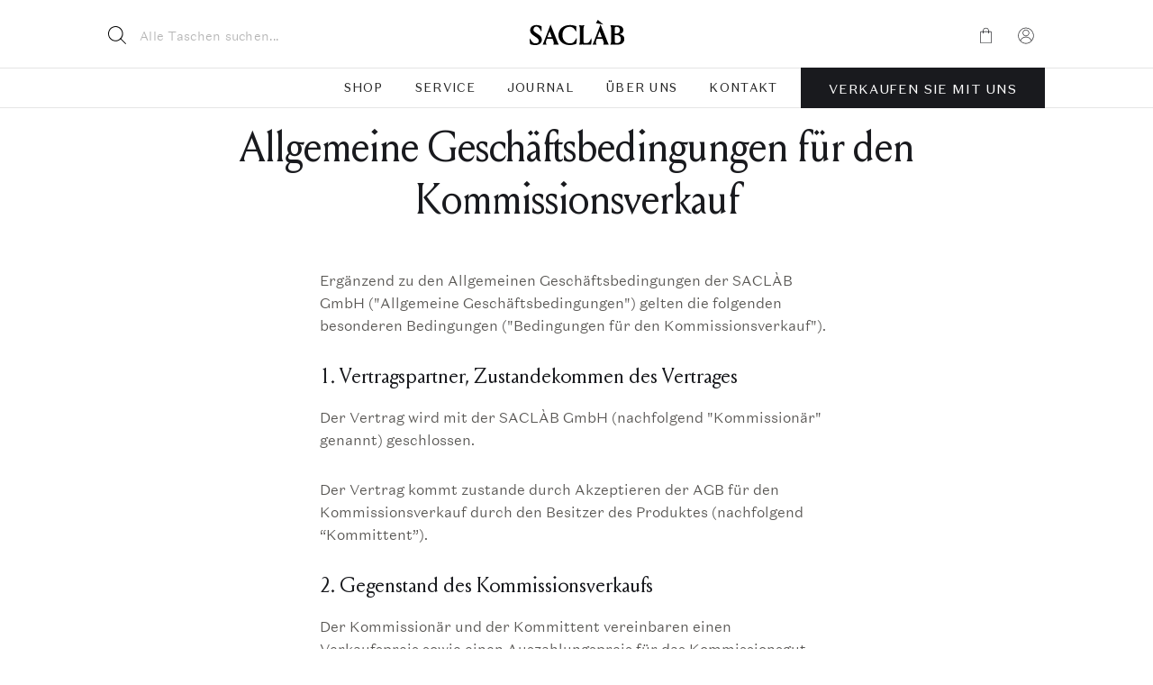

--- FILE ---
content_type: text/html; charset=UTF-8
request_url: https://saclab.com/de/tcs-sellers/
body_size: 44485
content:
<!doctype html>
<html translate="no" lang="de">
<head><meta charset="UTF-8"><script>if(navigator.userAgent.match(/MSIE|Internet Explorer/i)||navigator.userAgent.match(/Trident\/7\..*?rv:11/i)){var href=document.location.href;if(!href.match(/[?&]nowprocket/)){if(href.indexOf("?")==-1){if(href.indexOf("#")==-1){document.location.href=href+"?nowprocket=1"}else{document.location.href=href.replace("#","?nowprocket=1#")}}else{if(href.indexOf("#")==-1){document.location.href=href+"&nowprocket=1"}else{document.location.href=href.replace("#","&nowprocket=1#")}}}}</script><script>(()=>{class RocketLazyLoadScripts{constructor(){this.v="2.0.4",this.userEvents=["keydown","keyup","mousedown","mouseup","mousemove","mouseover","mouseout","touchmove","touchstart","touchend","touchcancel","wheel","click","dblclick","input"],this.attributeEvents=["onblur","onclick","oncontextmenu","ondblclick","onfocus","onmousedown","onmouseenter","onmouseleave","onmousemove","onmouseout","onmouseover","onmouseup","onmousewheel","onscroll","onsubmit"]}async t(){this.i(),this.o(),/iP(ad|hone)/.test(navigator.userAgent)&&this.h(),this.u(),this.l(this),this.m(),this.k(this),this.p(this),this._(),await Promise.all([this.R(),this.L()]),this.lastBreath=Date.now(),this.S(this),this.P(),this.D(),this.O(),this.M(),await this.C(this.delayedScripts.normal),await this.C(this.delayedScripts.defer),await this.C(this.delayedScripts.async),await this.T(),await this.F(),await this.j(),await this.A(),window.dispatchEvent(new Event("rocket-allScriptsLoaded")),this.everythingLoaded=!0,this.lastTouchEnd&&await new Promise(t=>setTimeout(t,500-Date.now()+this.lastTouchEnd)),this.I(),this.H(),this.U(),this.W()}i(){this.CSPIssue=sessionStorage.getItem("rocketCSPIssue"),document.addEventListener("securitypolicyviolation",t=>{this.CSPIssue||"script-src-elem"!==t.violatedDirective||"data"!==t.blockedURI||(this.CSPIssue=!0,sessionStorage.setItem("rocketCSPIssue",!0))},{isRocket:!0})}o(){window.addEventListener("pageshow",t=>{this.persisted=t.persisted,this.realWindowLoadedFired=!0},{isRocket:!0}),window.addEventListener("pagehide",()=>{this.onFirstUserAction=null},{isRocket:!0})}h(){let t;function e(e){t=e}window.addEventListener("touchstart",e,{isRocket:!0}),window.addEventListener("touchend",function i(o){o.changedTouches[0]&&t.changedTouches[0]&&Math.abs(o.changedTouches[0].pageX-t.changedTouches[0].pageX)<10&&Math.abs(o.changedTouches[0].pageY-t.changedTouches[0].pageY)<10&&o.timeStamp-t.timeStamp<200&&(window.removeEventListener("touchstart",e,{isRocket:!0}),window.removeEventListener("touchend",i,{isRocket:!0}),"INPUT"===o.target.tagName&&"text"===o.target.type||(o.target.dispatchEvent(new TouchEvent("touchend",{target:o.target,bubbles:!0})),o.target.dispatchEvent(new MouseEvent("mouseover",{target:o.target,bubbles:!0})),o.target.dispatchEvent(new PointerEvent("click",{target:o.target,bubbles:!0,cancelable:!0,detail:1,clientX:o.changedTouches[0].clientX,clientY:o.changedTouches[0].clientY})),event.preventDefault()))},{isRocket:!0})}q(t){this.userActionTriggered||("mousemove"!==t.type||this.firstMousemoveIgnored?"keyup"===t.type||"mouseover"===t.type||"mouseout"===t.type||(this.userActionTriggered=!0,this.onFirstUserAction&&this.onFirstUserAction()):this.firstMousemoveIgnored=!0),"click"===t.type&&t.preventDefault(),t.stopPropagation(),t.stopImmediatePropagation(),"touchstart"===this.lastEvent&&"touchend"===t.type&&(this.lastTouchEnd=Date.now()),"click"===t.type&&(this.lastTouchEnd=0),this.lastEvent=t.type,t.composedPath&&t.composedPath()[0].getRootNode()instanceof ShadowRoot&&(t.rocketTarget=t.composedPath()[0]),this.savedUserEvents.push(t)}u(){this.savedUserEvents=[],this.userEventHandler=this.q.bind(this),this.userEvents.forEach(t=>window.addEventListener(t,this.userEventHandler,{passive:!1,isRocket:!0})),document.addEventListener("visibilitychange",this.userEventHandler,{isRocket:!0})}U(){this.userEvents.forEach(t=>window.removeEventListener(t,this.userEventHandler,{passive:!1,isRocket:!0})),document.removeEventListener("visibilitychange",this.userEventHandler,{isRocket:!0}),this.savedUserEvents.forEach(t=>{(t.rocketTarget||t.target).dispatchEvent(new window[t.constructor.name](t.type,t))})}m(){const t="return false",e=Array.from(this.attributeEvents,t=>"data-rocket-"+t),i="["+this.attributeEvents.join("],[")+"]",o="[data-rocket-"+this.attributeEvents.join("],[data-rocket-")+"]",s=(e,i,o)=>{o&&o!==t&&(e.setAttribute("data-rocket-"+i,o),e["rocket"+i]=new Function("event",o),e.setAttribute(i,t))};new MutationObserver(t=>{for(const n of t)"attributes"===n.type&&(n.attributeName.startsWith("data-rocket-")||this.everythingLoaded?n.attributeName.startsWith("data-rocket-")&&this.everythingLoaded&&this.N(n.target,n.attributeName.substring(12)):s(n.target,n.attributeName,n.target.getAttribute(n.attributeName))),"childList"===n.type&&n.addedNodes.forEach(t=>{if(t.nodeType===Node.ELEMENT_NODE)if(this.everythingLoaded)for(const i of[t,...t.querySelectorAll(o)])for(const t of i.getAttributeNames())e.includes(t)&&this.N(i,t.substring(12));else for(const e of[t,...t.querySelectorAll(i)])for(const t of e.getAttributeNames())this.attributeEvents.includes(t)&&s(e,t,e.getAttribute(t))})}).observe(document,{subtree:!0,childList:!0,attributeFilter:[...this.attributeEvents,...e]})}I(){this.attributeEvents.forEach(t=>{document.querySelectorAll("[data-rocket-"+t+"]").forEach(e=>{this.N(e,t)})})}N(t,e){const i=t.getAttribute("data-rocket-"+e);i&&(t.setAttribute(e,i),t.removeAttribute("data-rocket-"+e))}k(t){Object.defineProperty(HTMLElement.prototype,"onclick",{get(){return this.rocketonclick||null},set(e){this.rocketonclick=e,this.setAttribute(t.everythingLoaded?"onclick":"data-rocket-onclick","this.rocketonclick(event)")}})}S(t){function e(e,i){let o=e[i];e[i]=null,Object.defineProperty(e,i,{get:()=>o,set(s){t.everythingLoaded?o=s:e["rocket"+i]=o=s}})}e(document,"onreadystatechange"),e(window,"onload"),e(window,"onpageshow");try{Object.defineProperty(document,"readyState",{get:()=>t.rocketReadyState,set(e){t.rocketReadyState=e},configurable:!0}),document.readyState="loading"}catch(t){console.log("WPRocket DJE readyState conflict, bypassing")}}l(t){this.originalAddEventListener=EventTarget.prototype.addEventListener,this.originalRemoveEventListener=EventTarget.prototype.removeEventListener,this.savedEventListeners=[],EventTarget.prototype.addEventListener=function(e,i,o){o&&o.isRocket||!t.B(e,this)&&!t.userEvents.includes(e)||t.B(e,this)&&!t.userActionTriggered||e.startsWith("rocket-")||t.everythingLoaded?t.originalAddEventListener.call(this,e,i,o):(t.savedEventListeners.push({target:this,remove:!1,type:e,func:i,options:o}),"mouseenter"!==e&&"mouseleave"!==e||t.originalAddEventListener.call(this,e,t.savedUserEvents.push,o))},EventTarget.prototype.removeEventListener=function(e,i,o){o&&o.isRocket||!t.B(e,this)&&!t.userEvents.includes(e)||t.B(e,this)&&!t.userActionTriggered||e.startsWith("rocket-")||t.everythingLoaded?t.originalRemoveEventListener.call(this,e,i,o):t.savedEventListeners.push({target:this,remove:!0,type:e,func:i,options:o})}}J(t,e){this.savedEventListeners=this.savedEventListeners.filter(i=>{let o=i.type,s=i.target||window;return e!==o||t!==s||(this.B(o,s)&&(i.type="rocket-"+o),this.$(i),!1)})}H(){EventTarget.prototype.addEventListener=this.originalAddEventListener,EventTarget.prototype.removeEventListener=this.originalRemoveEventListener,this.savedEventListeners.forEach(t=>this.$(t))}$(t){t.remove?this.originalRemoveEventListener.call(t.target,t.type,t.func,t.options):this.originalAddEventListener.call(t.target,t.type,t.func,t.options)}p(t){let e;function i(e){return t.everythingLoaded?e:e.split(" ").map(t=>"load"===t||t.startsWith("load.")?"rocket-jquery-load":t).join(" ")}function o(o){function s(e){const s=o.fn[e];o.fn[e]=o.fn.init.prototype[e]=function(){return this[0]===window&&t.userActionTriggered&&("string"==typeof arguments[0]||arguments[0]instanceof String?arguments[0]=i(arguments[0]):"object"==typeof arguments[0]&&Object.keys(arguments[0]).forEach(t=>{const e=arguments[0][t];delete arguments[0][t],arguments[0][i(t)]=e})),s.apply(this,arguments),this}}if(o&&o.fn&&!t.allJQueries.includes(o)){const e={DOMContentLoaded:[],"rocket-DOMContentLoaded":[]};for(const t in e)document.addEventListener(t,()=>{e[t].forEach(t=>t())},{isRocket:!0});o.fn.ready=o.fn.init.prototype.ready=function(i){function s(){parseInt(o.fn.jquery)>2?setTimeout(()=>i.bind(document)(o)):i.bind(document)(o)}return"function"==typeof i&&(t.realDomReadyFired?!t.userActionTriggered||t.fauxDomReadyFired?s():e["rocket-DOMContentLoaded"].push(s):e.DOMContentLoaded.push(s)),o([])},s("on"),s("one"),s("off"),t.allJQueries.push(o)}e=o}t.allJQueries=[],o(window.jQuery),Object.defineProperty(window,"jQuery",{get:()=>e,set(t){o(t)}})}P(){const t=new Map;document.write=document.writeln=function(e){const i=document.currentScript,o=document.createRange(),s=i.parentElement;let n=t.get(i);void 0===n&&(n=i.nextSibling,t.set(i,n));const c=document.createDocumentFragment();o.setStart(c,0),c.appendChild(o.createContextualFragment(e)),s.insertBefore(c,n)}}async R(){return new Promise(t=>{this.userActionTriggered?t():this.onFirstUserAction=t})}async L(){return new Promise(t=>{document.addEventListener("DOMContentLoaded",()=>{this.realDomReadyFired=!0,t()},{isRocket:!0})})}async j(){return this.realWindowLoadedFired?Promise.resolve():new Promise(t=>{window.addEventListener("load",t,{isRocket:!0})})}M(){this.pendingScripts=[];this.scriptsMutationObserver=new MutationObserver(t=>{for(const e of t)e.addedNodes.forEach(t=>{"SCRIPT"!==t.tagName||t.noModule||t.isWPRocket||this.pendingScripts.push({script:t,promise:new Promise(e=>{const i=()=>{const i=this.pendingScripts.findIndex(e=>e.script===t);i>=0&&this.pendingScripts.splice(i,1),e()};t.addEventListener("load",i,{isRocket:!0}),t.addEventListener("error",i,{isRocket:!0}),setTimeout(i,1e3)})})})}),this.scriptsMutationObserver.observe(document,{childList:!0,subtree:!0})}async F(){await this.X(),this.pendingScripts.length?(await this.pendingScripts[0].promise,await this.F()):this.scriptsMutationObserver.disconnect()}D(){this.delayedScripts={normal:[],async:[],defer:[]},document.querySelectorAll("script[type$=rocketlazyloadscript]").forEach(t=>{t.hasAttribute("data-rocket-src")?t.hasAttribute("async")&&!1!==t.async?this.delayedScripts.async.push(t):t.hasAttribute("defer")&&!1!==t.defer||"module"===t.getAttribute("data-rocket-type")?this.delayedScripts.defer.push(t):this.delayedScripts.normal.push(t):this.delayedScripts.normal.push(t)})}async _(){await this.L();let t=[];document.querySelectorAll("script[type$=rocketlazyloadscript][data-rocket-src]").forEach(e=>{let i=e.getAttribute("data-rocket-src");if(i&&!i.startsWith("data:")){i.startsWith("//")&&(i=location.protocol+i);try{const o=new URL(i).origin;o!==location.origin&&t.push({src:o,crossOrigin:e.crossOrigin||"module"===e.getAttribute("data-rocket-type")})}catch(t){}}}),t=[...new Map(t.map(t=>[JSON.stringify(t),t])).values()],this.Y(t,"preconnect")}async G(t){if(await this.K(),!0!==t.noModule||!("noModule"in HTMLScriptElement.prototype))return new Promise(e=>{let i;function o(){(i||t).setAttribute("data-rocket-status","executed"),e()}try{if(navigator.userAgent.includes("Firefox/")||""===navigator.vendor||this.CSPIssue)i=document.createElement("script"),[...t.attributes].forEach(t=>{let e=t.nodeName;"type"!==e&&("data-rocket-type"===e&&(e="type"),"data-rocket-src"===e&&(e="src"),i.setAttribute(e,t.nodeValue))}),t.text&&(i.text=t.text),t.nonce&&(i.nonce=t.nonce),i.hasAttribute("src")?(i.addEventListener("load",o,{isRocket:!0}),i.addEventListener("error",()=>{i.setAttribute("data-rocket-status","failed-network"),e()},{isRocket:!0}),setTimeout(()=>{i.isConnected||e()},1)):(i.text=t.text,o()),i.isWPRocket=!0,t.parentNode.replaceChild(i,t);else{const i=t.getAttribute("data-rocket-type"),s=t.getAttribute("data-rocket-src");i?(t.type=i,t.removeAttribute("data-rocket-type")):t.removeAttribute("type"),t.addEventListener("load",o,{isRocket:!0}),t.addEventListener("error",i=>{this.CSPIssue&&i.target.src.startsWith("data:")?(console.log("WPRocket: CSP fallback activated"),t.removeAttribute("src"),this.G(t).then(e)):(t.setAttribute("data-rocket-status","failed-network"),e())},{isRocket:!0}),s?(t.fetchPriority="high",t.removeAttribute("data-rocket-src"),t.src=s):t.src="data:text/javascript;base64,"+window.btoa(unescape(encodeURIComponent(t.text)))}}catch(i){t.setAttribute("data-rocket-status","failed-transform"),e()}});t.setAttribute("data-rocket-status","skipped")}async C(t){const e=t.shift();return e?(e.isConnected&&await this.G(e),this.C(t)):Promise.resolve()}O(){this.Y([...this.delayedScripts.normal,...this.delayedScripts.defer,...this.delayedScripts.async],"preload")}Y(t,e){this.trash=this.trash||[];let i=!0;var o=document.createDocumentFragment();t.forEach(t=>{const s=t.getAttribute&&t.getAttribute("data-rocket-src")||t.src;if(s&&!s.startsWith("data:")){const n=document.createElement("link");n.href=s,n.rel=e,"preconnect"!==e&&(n.as="script",n.fetchPriority=i?"high":"low"),t.getAttribute&&"module"===t.getAttribute("data-rocket-type")&&(n.crossOrigin=!0),t.crossOrigin&&(n.crossOrigin=t.crossOrigin),t.integrity&&(n.integrity=t.integrity),t.nonce&&(n.nonce=t.nonce),o.appendChild(n),this.trash.push(n),i=!1}}),document.head.appendChild(o)}W(){this.trash.forEach(t=>t.remove())}async T(){try{document.readyState="interactive"}catch(t){}this.fauxDomReadyFired=!0;try{await this.K(),this.J(document,"readystatechange"),document.dispatchEvent(new Event("rocket-readystatechange")),await this.K(),document.rocketonreadystatechange&&document.rocketonreadystatechange(),await this.K(),this.J(document,"DOMContentLoaded"),document.dispatchEvent(new Event("rocket-DOMContentLoaded")),await this.K(),this.J(window,"DOMContentLoaded"),window.dispatchEvent(new Event("rocket-DOMContentLoaded"))}catch(t){console.error(t)}}async A(){try{document.readyState="complete"}catch(t){}try{await this.K(),this.J(document,"readystatechange"),document.dispatchEvent(new Event("rocket-readystatechange")),await this.K(),document.rocketonreadystatechange&&document.rocketonreadystatechange(),await this.K(),this.J(window,"load"),window.dispatchEvent(new Event("rocket-load")),await this.K(),window.rocketonload&&window.rocketonload(),await this.K(),this.allJQueries.forEach(t=>t(window).trigger("rocket-jquery-load")),await this.K(),this.J(window,"pageshow");const t=new Event("rocket-pageshow");t.persisted=this.persisted,window.dispatchEvent(t),await this.K(),window.rocketonpageshow&&window.rocketonpageshow({persisted:this.persisted})}catch(t){console.error(t)}}async K(){Date.now()-this.lastBreath>45&&(await this.X(),this.lastBreath=Date.now())}async X(){return document.hidden?new Promise(t=>setTimeout(t)):new Promise(t=>requestAnimationFrame(t))}B(t,e){return e===document&&"readystatechange"===t||(e===document&&"DOMContentLoaded"===t||(e===window&&"DOMContentLoaded"===t||(e===window&&"load"===t||e===window&&"pageshow"===t)))}static run(){(new RocketLazyLoadScripts).t()}}RocketLazyLoadScripts.run()})();</script>
    
    <meta name="viewport"
          content="width=device-width, initial-scale=1.0, maximum-scale=5.0, minimum-scale=1.0">
    <meta http-equiv="X-UA-Compatible" content="ie=edge">
    <!--  facebook  -->
    <meta name="facebook-domain-verification" content="4z2apukp6enpr0xs6tttfglh1wk9cl"/>
        <style>
        .country-selector { display:none; }
        .hidden { display:none!important; }
    </style>
        <meta name='robots' content='index, follow, max-image-preview:large, max-snippet:-1, max-video-preview:-1' />
<script type="rocketlazyloadscript" id="cookie-law-info-gcm-var-js">
var _ckyGcm = {"status":true,"default_settings":[{"analytics":"denied","advertisement":"denied","functional":"denied","necessary":"granted","ad_user_data":"denied","ad_personalization":"denied","regions":"All"}],"wait_for_update":2000,"url_passthrough":true,"ads_data_redaction":false}</script>
<script type="rocketlazyloadscript" id="cookie-law-info-gcm-js" data-rocket-type="text/javascript" data-rocket-src="https://saclab.com/wp-content/plugins/cookie-law-info/lite/frontend/js/gcm.min.js" data-rocket-defer defer></script> <script type="rocketlazyloadscript" id="cookieyes" data-rocket-type="text/javascript" data-rocket-src="https://cdn-cookieyes.com/client_data/d70b7a2fc3b8ef824d3bbcba/script.js" data-rocket-defer defer></script>
	<!-- This site is optimized with the Yoast SEO plugin v26.6 - https://yoast.com/wordpress/plugins/seo/ -->
	<title>Allgemeine Geschäftsbedingungen für den Kommissionsverkauf | SACLÀB</title>
<link crossorigin data-rocket-preload as="font" href="https://saclab.com/wp-content/themes/saclab/assets/dist/fonts/DomaineSansText-Regular.woff2" rel="preload">
<link crossorigin data-rocket-preload as="font" href="https://saclab.com/wp-content/themes/saclab/assets/dist/fonts/LouizeDisplay.woff2" rel="preload"><link rel="preload" data-rocket-preload as="image" href="https://media.saclab.com/2025/11/Vintage-Mini-Kelly-Lizard_Holiday_Festive_Season_2025_0052_Services-Menu.webp" fetchpriority="high">
	<meta name="description" content="Die nachfolgenden besonderen Geschäftsbedingungen gelten für den Kommissionsverkauf mit SACLÀB." />
	<link rel="canonical" href="https://saclab.com/de/tcs-sellers/" />
	<meta property="og:locale" content="de" />
	<meta property="og:type" content="article" />
	<meta property="og:title" content="Allgemeine Geschäftsbedingungen für den Kommissionsverkauf | SACLÀB" />
	<meta property="og:description" content="Die nachfolgenden besonderen Geschäftsbedingungen gelten für den Kommissionsverkauf mit SACLÀB." />
	<meta property="og:url" content="https://saclab.com/de/tcs-sellers/" />
	<meta property="og:site_name" content="SACLÀB" />
	<meta property="article:publisher" content="https://www.facebook.com/saclabofficial" />
	<meta property="article:modified_time" content="2025-09-10T07:42:25+00:00" />
	<meta property="og:image" content="https://media.saclab.com/2021/08/cropped-cropped-S_06-scaled-1.jpg" />
	<meta property="og:image:width" content="512" />
	<meta property="og:image:height" content="512" />
	<meta property="og:image:type" content="image/jpeg" />
	<meta name="twitter:card" content="zusammenfassung_großes_bild" />
	<meta name="twitter:label1" content="Est. reading time" />
	<meta name="twitter:data1" content="7 minutes" />
	<script type="application/ld+json" class="yoast-schema-graph">{"@context":"https:\/\/schema.org","@graph":[{"@type":"WebPage","@id":"https:\/\/saclab.com\/tcs-sellers\/","url":"https:\/\/saclab.com\/tcs-sellers\/","name":"Allgemeine Gesch\u00e4ftsbedingungen f\u00fcr den Kommissionsverkauf | SACL\u00c0B","isPartOf":{"@id":"https:\/\/saclab.com\/#website"},"primaryImageOfPage":{"@id":"https:\/\/saclab.com\/tcs-sellers\/#primaryimage"},"image":{"@id":"https:\/\/saclab.com\/tcs-sellers\/#primaryimage"},"thumbnailUrl":"https:\/\/media.saclab.com\/2021\/08\/cropped-cropped-S_06-scaled-1.jpg","datePublished":"2025-08-01T04:00:16+00:00","dateModified":"2025-09-10T07:42:25+00:00","description":"Die nachfolgenden besonderen Gesch\u00e4ftsbedingungen gelten f\u00fcr den Kommissionsverkauf mit SACL\u00c0B.","breadcrumb":{"@id":"https:\/\/saclab.com\/tcs-sellers\/#breadcrumb"},"inLanguage":"en-US","potentialAction":[{"@type":"ReadAction","target":["https:\/\/saclab.com\/tcs-sellers\/"]}]},{"@type":"ImageObject","inLanguage":"en-US","@id":"https:\/\/saclab.com\/tcs-sellers\/#primaryimage","url":"https:\/\/media.saclab.com\/2021\/08\/cropped-cropped-S_06-scaled-1.jpg","contentUrl":"https:\/\/media.saclab.com\/2021\/08\/cropped-cropped-S_06-scaled-1.jpg","width":512,"height":512},{"@type":"BreadcrumbList","@id":"https:\/\/saclab.com\/tcs-sellers\/#breadcrumb","itemListElement":[{"@type":"ListItem","position":1,"name":"Sacl\u00e0b","item":"https:\/\/saclab.com\/"},{"@type":"ListItem","position":2,"name":"Allgemeine Gesch\u00e4ftsbedingungen f\u00fcr den Kommissionsverkauf"}]},{"@type":"WebSite","@id":"https:\/\/saclab.com\/#website","url":"https:\/\/saclab.com\/","name":"SACL\u00c0B","description":"Kaufen &amp; verkaufen Sie authentische gebrauchte Designer-Handtaschen","publisher":{"@id":"https:\/\/saclab.com\/#organization"},"potentialAction":[{"@type":"SearchAction","target":{"@type":"EntryPoint","urlTemplate":"https:\/\/saclab.com\/?s={search_term_string}"},"query-input":{"@type":"PropertyValueSpecification","valueRequired":true,"valueName":"search_term_string"}}],"inLanguage":"en-US"},{"@type":"Organization","@id":"https:\/\/saclab.com\/#organization","name":"SACL\u00c0B","url":"https:\/\/saclab.com\/","logo":{"@type":"ImageObject","inLanguage":"en-US","@id":"https:\/\/saclab.com\/#\/schema\/logo\/image\/","url":"https:\/\/media.saclab.com\/2021\/08\/cropped-S_06-scaled-1.jpg","contentUrl":"https:\/\/media.saclab.com\/2021\/08\/cropped-S_06-scaled-1.jpg","width":512,"height":512,"caption":"SACL\u00c0B"},"image":{"@id":"https:\/\/saclab.com\/#\/schema\/logo\/image\/"},"sameAs":["https:\/\/www.facebook.com\/saclabofficial","https:\/\/www.youtube.com\/channel\/UCgVKrQ8WxQilUgFLYvs5YuA","https:\/\/www.instagram.com\/saclab_official","https:\/\/www.tiktok.com\/@saclabofficial"]}]}</script>
	<!-- / Yoast SEO plugin. -->


<link rel='dns-prefetch' href='//accounts.google.com' />
<link rel='dns-prefetch' href='//appleid.cdn-apple.com' />
<link rel='stylesheet' id='wp-block-library-css' href='https://saclab.com/wp-includes/css/dist/block-library/style.min.css?ver=6.9' type='text/css' media='all' />
<style id='wp-block-heading-inline-css' type='text/css'>
h1:where(.wp-block-heading).has-background,h2:where(.wp-block-heading).has-background,h3:where(.wp-block-heading).has-background,h4:where(.wp-block-heading).has-background,h5:where(.wp-block-heading).has-background,h6:where(.wp-block-heading).has-background{padding:1.25em 2.375em}h1.has-text-align-left[style*=writing-mode]:where([style*=vertical-lr]),h1.has-text-align-right[style*=writing-mode]:where([style*=vertical-rl]),h2.has-text-align-left[style*=writing-mode]:where([style*=vertical-lr]),h2.has-text-align-right[style*=writing-mode]:where([style*=vertical-rl]),h3.has-text-align-left[style*=writing-mode]:where([style*=vertical-lr]),h3.has-text-align-right[style*=writing-mode]:where([style*=vertical-rl]),h4.has-text-align-left[style*=writing-mode]:where([style*=vertical-lr]),h4.has-text-align-right[style*=writing-mode]:where([style*=vertical-rl]),h5.has-text-align-left[style*=writing-mode]:where([style*=vertical-lr]),h5.has-text-align-right[style*=writing-mode]:where([style*=vertical-rl]),h6.has-text-align-left[style*=writing-mode]:where([style*=vertical-lr]),h6.has-text-align-right[style*=writing-mode]:where([style*=vertical-rl]){rotate:180deg}
/*# sourceURL=https://saclab.com/wp-includes/blocks/heading/style.min.css */
</style>
<style id='wp-block-list-inline-css' type='text/css'>
ol,ul{box-sizing:border-box}:root :where(.wp-block-list.has-background){padding:1.25em 2.375em}
/*# sourceURL=https://saclab.com/wp-includes/blocks/list/style.min.css */
</style>
<style id='wp-block-paragraph-inline-css' type='text/css'>
.is-small-text{font-size:.875em}.is-regular-text{font-size:1em}.is-large-text{font-size:2.25em}.is-larger-text{font-size:3em}.has-drop-cap:not(:focus):first-letter{float:left;font-size:8.4em;font-style:normal;font-weight:100;line-height:.68;margin:.05em .1em 0 0;text-transform:uppercase}body.rtl .has-drop-cap:not(:focus):first-letter{float:none;margin-left:.1em}p.has-drop-cap.has-background{overflow:hidden}:root :where(p.has-background){padding:1.25em 2.375em}:where(p.has-text-color:not(.has-link-color)) a{color:inherit}p.has-text-align-left[style*="writing-mode:vertical-lr"],p.has-text-align-right[style*="writing-mode:vertical-rl"]{rotate:180deg}
/*# sourceURL=https://saclab.com/wp-includes/blocks/paragraph/style.min.css */
</style>
<style id='wp-block-spacer-inline-css' type='text/css'>
.wp-block-spacer{clear:both}
/*# sourceURL=https://saclab.com/wp-includes/blocks/spacer/style.min.css */
</style>
<style id='global-styles-inline-css' type='text/css'>
:root{--wp--preset--aspect-ratio--square: 1;--wp--preset--aspect-ratio--4-3: 4/3;--wp--preset--aspect-ratio--3-4: 3/4;--wp--preset--aspect-ratio--3-2: 3/2;--wp--preset--aspect-ratio--2-3: 2/3;--wp--preset--aspect-ratio--16-9: 16/9;--wp--preset--aspect-ratio--9-16: 9/16;--wp--preset--color--black: #000000;--wp--preset--color--cyan-bluish-gray: #abb8c3;--wp--preset--color--white: #ffffff;--wp--preset--color--pale-pink: #f78da7;--wp--preset--color--vivid-red: #cf2e2e;--wp--preset--color--luminous-vivid-orange: #ff6900;--wp--preset--color--luminous-vivid-amber: #fcb900;--wp--preset--color--light-green-cyan: #7bdcb5;--wp--preset--color--vivid-green-cyan: #00d084;--wp--preset--color--pale-cyan-blue: #8ed1fc;--wp--preset--color--vivid-cyan-blue: #0693e3;--wp--preset--color--vivid-purple: #9b51e0;--wp--preset--gradient--vivid-cyan-blue-to-vivid-purple: linear-gradient(135deg,rgb(6,147,227) 0%,rgb(155,81,224) 100%);--wp--preset--gradient--light-green-cyan-to-vivid-green-cyan: linear-gradient(135deg,rgb(122,220,180) 0%,rgb(0,208,130) 100%);--wp--preset--gradient--luminous-vivid-amber-to-luminous-vivid-orange: linear-gradient(135deg,rgb(252,185,0) 0%,rgb(255,105,0) 100%);--wp--preset--gradient--luminous-vivid-orange-to-vivid-red: linear-gradient(135deg,rgb(255,105,0) 0%,rgb(207,46,46) 100%);--wp--preset--gradient--very-light-gray-to-cyan-bluish-gray: linear-gradient(135deg,rgb(238,238,238) 0%,rgb(169,184,195) 100%);--wp--preset--gradient--cool-to-warm-spectrum: linear-gradient(135deg,rgb(74,234,220) 0%,rgb(151,120,209) 20%,rgb(207,42,186) 40%,rgb(238,44,130) 60%,rgb(251,105,98) 80%,rgb(254,248,76) 100%);--wp--preset--gradient--blush-light-purple: linear-gradient(135deg,rgb(255,206,236) 0%,rgb(152,150,240) 100%);--wp--preset--gradient--blush-bordeaux: linear-gradient(135deg,rgb(254,205,165) 0%,rgb(254,45,45) 50%,rgb(107,0,62) 100%);--wp--preset--gradient--luminous-dusk: linear-gradient(135deg,rgb(255,203,112) 0%,rgb(199,81,192) 50%,rgb(65,88,208) 100%);--wp--preset--gradient--pale-ocean: linear-gradient(135deg,rgb(255,245,203) 0%,rgb(182,227,212) 50%,rgb(51,167,181) 100%);--wp--preset--gradient--electric-grass: linear-gradient(135deg,rgb(202,248,128) 0%,rgb(113,206,126) 100%);--wp--preset--gradient--midnight: linear-gradient(135deg,rgb(2,3,129) 0%,rgb(40,116,252) 100%);--wp--preset--font-size--small: 13px;--wp--preset--font-size--medium: 20px;--wp--preset--font-size--large: 36px;--wp--preset--font-size--x-large: 42px;--wp--preset--spacing--20: 0.44rem;--wp--preset--spacing--30: 0.67rem;--wp--preset--spacing--40: 1rem;--wp--preset--spacing--50: 1.5rem;--wp--preset--spacing--60: 2.25rem;--wp--preset--spacing--70: 3.38rem;--wp--preset--spacing--80: 5.06rem;--wp--preset--shadow--natural: 6px 6px 9px rgba(0, 0, 0, 0.2);--wp--preset--shadow--deep: 12px 12px 50px rgba(0, 0, 0, 0.4);--wp--preset--shadow--sharp: 6px 6px 0px rgba(0, 0, 0, 0.2);--wp--preset--shadow--outlined: 6px 6px 0px -3px rgb(255, 255, 255), 6px 6px rgb(0, 0, 0);--wp--preset--shadow--crisp: 6px 6px 0px rgb(0, 0, 0);}:where(.is-layout-flex){gap: 0.5em;}:where(.is-layout-grid){gap: 0.5em;}body .is-layout-flex{display: flex;}.is-layout-flex{flex-wrap: wrap;align-items: center;}.is-layout-flex > :is(*, div){margin: 0;}body .is-layout-grid{display: grid;}.is-layout-grid > :is(*, div){margin: 0;}:where(.wp-block-columns.is-layout-flex){gap: 2em;}:where(.wp-block-columns.is-layout-grid){gap: 2em;}:where(.wp-block-post-template.is-layout-flex){gap: 1.25em;}:where(.wp-block-post-template.is-layout-grid){gap: 1.25em;}.has-black-color{color: var(--wp--preset--color--black) !important;}.has-cyan-bluish-gray-color{color: var(--wp--preset--color--cyan-bluish-gray) !important;}.has-white-color{color: var(--wp--preset--color--white) !important;}.has-pale-pink-color{color: var(--wp--preset--color--pale-pink) !important;}.has-vivid-red-color{color: var(--wp--preset--color--vivid-red) !important;}.has-luminous-vivid-orange-color{color: var(--wp--preset--color--luminous-vivid-orange) !important;}.has-luminous-vivid-amber-color{color: var(--wp--preset--color--luminous-vivid-amber) !important;}.has-light-green-cyan-color{color: var(--wp--preset--color--light-green-cyan) !important;}.has-vivid-green-cyan-color{color: var(--wp--preset--color--vivid-green-cyan) !important;}.has-pale-cyan-blue-color{color: var(--wp--preset--color--pale-cyan-blue) !important;}.has-vivid-cyan-blue-color{color: var(--wp--preset--color--vivid-cyan-blue) !important;}.has-vivid-purple-color{color: var(--wp--preset--color--vivid-purple) !important;}.has-black-background-color{background-color: var(--wp--preset--color--black) !important;}.has-cyan-bluish-gray-background-color{background-color: var(--wp--preset--color--cyan-bluish-gray) !important;}.has-white-background-color{background-color: var(--wp--preset--color--white) !important;}.has-pale-pink-background-color{background-color: var(--wp--preset--color--pale-pink) !important;}.has-vivid-red-background-color{background-color: var(--wp--preset--color--vivid-red) !important;}.has-luminous-vivid-orange-background-color{background-color: var(--wp--preset--color--luminous-vivid-orange) !important;}.has-luminous-vivid-amber-background-color{background-color: var(--wp--preset--color--luminous-vivid-amber) !important;}.has-light-green-cyan-background-color{background-color: var(--wp--preset--color--light-green-cyan) !important;}.has-vivid-green-cyan-background-color{background-color: var(--wp--preset--color--vivid-green-cyan) !important;}.has-pale-cyan-blue-background-color{background-color: var(--wp--preset--color--pale-cyan-blue) !important;}.has-vivid-cyan-blue-background-color{background-color: var(--wp--preset--color--vivid-cyan-blue) !important;}.has-vivid-purple-background-color{background-color: var(--wp--preset--color--vivid-purple) !important;}.has-black-border-color{border-color: var(--wp--preset--color--black) !important;}.has-cyan-bluish-gray-border-color{border-color: var(--wp--preset--color--cyan-bluish-gray) !important;}.has-white-border-color{border-color: var(--wp--preset--color--white) !important;}.has-pale-pink-border-color{border-color: var(--wp--preset--color--pale-pink) !important;}.has-vivid-red-border-color{border-color: var(--wp--preset--color--vivid-red) !important;}.has-luminous-vivid-orange-border-color{border-color: var(--wp--preset--color--luminous-vivid-orange) !important;}.has-luminous-vivid-amber-border-color{border-color: var(--wp--preset--color--luminous-vivid-amber) !important;}.has-light-green-cyan-border-color{border-color: var(--wp--preset--color--light-green-cyan) !important;}.has-vivid-green-cyan-border-color{border-color: var(--wp--preset--color--vivid-green-cyan) !important;}.has-pale-cyan-blue-border-color{border-color: var(--wp--preset--color--pale-cyan-blue) !important;}.has-vivid-cyan-blue-border-color{border-color: var(--wp--preset--color--vivid-cyan-blue) !important;}.has-vivid-purple-border-color{border-color: var(--wp--preset--color--vivid-purple) !important;}.has-vivid-cyan-blue-to-vivid-purple-gradient-background{background: var(--wp--preset--gradient--vivid-cyan-blue-to-vivid-purple) !important;}.has-light-green-cyan-to-vivid-green-cyan-gradient-background{background: var(--wp--preset--gradient--light-green-cyan-to-vivid-green-cyan) !important;}.has-luminous-vivid-amber-to-luminous-vivid-orange-gradient-background{background: var(--wp--preset--gradient--luminous-vivid-amber-to-luminous-vivid-orange) !important;}.has-luminous-vivid-orange-to-vivid-red-gradient-background{background: var(--wp--preset--gradient--luminous-vivid-orange-to-vivid-red) !important;}.has-very-light-gray-to-cyan-bluish-gray-gradient-background{background: var(--wp--preset--gradient--very-light-gray-to-cyan-bluish-gray) !important;}.has-cool-to-warm-spectrum-gradient-background{background: var(--wp--preset--gradient--cool-to-warm-spectrum) !important;}.has-blush-light-purple-gradient-background{background: var(--wp--preset--gradient--blush-light-purple) !important;}.has-blush-bordeaux-gradient-background{background: var(--wp--preset--gradient--blush-bordeaux) !important;}.has-luminous-dusk-gradient-background{background: var(--wp--preset--gradient--luminous-dusk) !important;}.has-pale-ocean-gradient-background{background: var(--wp--preset--gradient--pale-ocean) !important;}.has-electric-grass-gradient-background{background: var(--wp--preset--gradient--electric-grass) !important;}.has-midnight-gradient-background{background: var(--wp--preset--gradient--midnight) !important;}.has-small-font-size{font-size: var(--wp--preset--font-size--small) !important;}.has-medium-font-size{font-size: var(--wp--preset--font-size--medium) !important;}.has-large-font-size{font-size: var(--wp--preset--font-size--large) !important;}.has-x-large-font-size{font-size: var(--wp--preset--font-size--x-large) !important;}
/*# sourceURL=global-styles-inline-css */
</style>

<style id='classic-theme-styles-inline-css' type='text/css'>
/*! This file is auto-generated */
.wp-block-button__link{color:#fff;background-color:#32373c;border-radius:9999px;box-shadow:none;text-decoration:none;padding:calc(.667em + 2px) calc(1.333em + 2px);font-size:1.125em}.wp-block-file__button{background:#32373c;color:#fff;text-decoration:none}
/*# sourceURL=/wp-includes/css/classic-themes.min.css */
</style>
<style id='woocommerce-inline-inline-css' type='text/css'>
.woocommerce form .form-row .required { visibility: visible; }
/*# sourceURL=woocommerce-inline-inline-css */
</style>
<style id='custom-flag-handle-inline-css' type='text/css'>
.weglot-flags.flag-0.wg-a0>a:before,.weglot-flags.flag-0.wg-a0>span:before {background-image: url(https://cdn.weglot.com/flags/rectangle_mat/us.svg); }.weglot-flags.flag-0.wg-a1>a:before,.weglot-flags.flag-0.wg-a1>span:before {background-image: url(https://cdn.weglot.com/flags/rectangle_mat/hk.svg); }.weglot-flags.flag-1.wg-a0>a:before,.weglot-flags.flag-1.wg-a0>span:before {background-image: url(https://cdn.weglot.com/flags/shiny/us.svg); }.weglot-flags.flag-1.wg-a1>a:before,.weglot-flags.flag-1.wg-a1>span:before {background-image: url(https://cdn.weglot.com/flags/shiny/hk.svg); }.weglot-flags.flag-2.wg-a0>a:before,.weglot-flags.flag-2.wg-a0>span:before {background-image: url(https://cdn.weglot.com/flags/square/us.svg); }.weglot-flags.flag-2.wg-a1>a:before,.weglot-flags.flag-2.wg-a1>span:before {background-image: url(https://cdn.weglot.com/flags/square/hk.svg); }.weglot-flags.flag-3.wg-a0>a:before,.weglot-flags.flag-3.wg-a0>span:before {background-image: url(https://cdn.weglot.com/flags/circle/us.svg); }.weglot-flags.flag-3.wg-a1>a:before,.weglot-flags.flag-3.wg-a1>span:before {background-image: url(https://cdn.weglot.com/flags/circle/hk.svg); }
/*# sourceURL=custom-flag-handle-inline-css */
</style>
<link rel='stylesheet' id='swiper-css' href='https://saclab.com/wp-content/themes/saclab/assets/dist/swiper/swiper-bundle.min.css?ver=6.9' type='text/css' media='all' />
<link rel='stylesheet' id='main-css-css' href='https://saclab.com/wp-content/themes/saclab/assets/dist/main.min.css?ver=1768225953' type='text/css' media='all' />
<link rel='stylesheet' id='mollie-applepaydirect-css' href='https://saclab.com/wp-content/plugins/mollie-payments-for-woocommerce/public/css/mollie-applepaydirect.min.css?ver=1766495033' type='text/css' media='screen' />
<script type="text/javascript" id="tp-js-js-extra">
/* <![CDATA[ */
var trustpilot_settings = {"key":"k4oH3uOVmGzuNAen","TrustpilotScriptUrl":"https://invitejs.trustpilot.com/tp.min.js","IntegrationAppUrl":"//ecommscript-integrationapp.trustpilot.com","PreviewScriptUrl":"//ecommplugins-scripts.trustpilot.com/v2.1/js/preview.min.js","PreviewCssUrl":"//ecommplugins-scripts.trustpilot.com/v2.1/css/preview.min.css","PreviewWPCssUrl":"//ecommplugins-scripts.trustpilot.com/v2.1/css/preview_wp.css","WidgetScriptUrl":"//widget.trustpilot.com/bootstrap/v5/tp.widget.bootstrap.min.js"};
//# sourceURL=tp-js-js-extra
/* ]]> */
</script>
<script type="rocketlazyloadscript" data-rocket-type="text/javascript" data-rocket-src="https://saclab.com/wp-content/plugins/trustpilot-reviews/review/assets/js/headerScript.min.js?ver=1.0&#039; async=&#039;async" id="tp-js-js"></script>
<script type="text/javascript" id="jquery-core-js-extra">
/* <![CDATA[ */
var $ajax = {"url":"https://saclab.com/de/wp-admin/admin-ajax.php","nonce":"55998eea35","currencies":{"us":60034,"hk":124144,"eu":60033},"lang_data":{"us":{"location":"us","yay_currency":60034,"currency":"$","language":"a0"},"hk":{"location":"hk","yay_currency":124144,"currency":"HK$","language":"a1"},"en":{"location":"eu","yay_currency":60033,"currency":"\u20ac","language":"en"},"de":{"location":"eu","yay_currency":60033,"currency":"\u20ac","language":"de"},"fr":{"location":"eu","yay_currency":60033,"currency":"\u20ac","language":"fr"}},"lang_current":{"location":"eu","yay_currency":60033,"currency":"\u20ac","language":"de"},"location":null};
//# sourceURL=jquery-core-js-extra
/* ]]> */
</script>
<script type="text/javascript" src="https://saclab.com/wp-includes/js/jquery/jquery.min.js?ver=3.7.1" id="jquery-core-js" data-rocket-defer defer></script>
<script type="text/javascript" src="https://saclab.com/wp-includes/js/jquery/jquery-migrate.min.js?ver=3.4.1" id="jquery-migrate-js" data-rocket-defer defer></script>
<script type="rocketlazyloadscript" data-rocket-type="text/javascript" data-rocket-src="https://saclab.com/wp-content/plugins/weglot/dist/front-js.js?ver=5.2" id="wp-weglot-js-js" data-rocket-defer defer></script>
<script type="rocketlazyloadscript" data-rocket-type="text/javascript" data-rocket-src="https://saclab.com/wp-content/themes/saclab/temp/applepay-button.js?ver=1764854576" id="applepay-button-js" data-rocket-defer defer></script>
<link rel="https://api.w.org/" href="https://saclab.com/wp-json/" /><link rel="alternate" title="JSON" type="application/json" href="https://saclab.com/wp-json/wp/v2/pages/20338" /><meta name="generator" content="WordPress 6.9" />
<meta name="generator" content="WooCommerce 10.4.3" />
<link rel='shortlink' href='https://saclab.com/?p=20338' />
        <link rel="preload" href="https://saclab.com/wp-content/plugins/woocommerce_hipayenterprise_applepay/assets/css/applepay.min.css?ver=1.42.0" as="style" onload="this.onload=null;this.rel='stylesheet'">
        <noscript><link rel="stylesheet" href="https://saclab.com/wp-content/plugins/woocommerce_hipayenterprise_applepay/assets/css/applepay.min.css?ver=1.42.0"></noscript>
        
		<!-- Google Tag Manager -->
		<script type="rocketlazyloadscript">!function(){"use strict";function l(e){for(var t=e,r=0,n=document.cookie.split(";");r<n.length;r++){var o=n[r].split("=");if(o[0].trim()===t)return o[1]}}function s(e){return localStorage.getItem(e)}function u(e){return window[e]}function A(e,t){e=document.querySelector(e);return t?null==e?void 0:e.getAttribute(t):null==e?void 0:e.textContent}var e=window,t=document,r="script",n="dataLayer",o="https://data.saclab.com",a="",i="cuFVhkqqwlxl",c="h=aWQ9R1RNLVQyVFpKNlI%3D&amp;cgm=nmB",g="cookie",v="_sbp",E="",d=!1;try{var d=!!g&&(m=navigator.userAgent,!!(m=new RegExp("Version/([0-9._]+)(.*Mobile)?.*Safari.*").exec(m)))&&16.4<=parseFloat(m[1]),f="stapeUserId"===g,I=d&&!f?function(e,t,r){void 0===t&&(t="");var n={cookie:l,localStorage:s,jsVariable:u,cssSelector:A},t=Array.isArray(t)?t:[t];if(e&&n[e])for(var o=n[e],a=0,i=t;a<i.length;a++){var c=i[a],c=r?o(c,r):o(c);if(c)return c}else console.warn("invalid uid source",e)}(g,v,E):void 0;d=d&&(!!I||f)}catch(e){console.error(e)}var m=e,g=(m[n]=m[n]||[],m[n].push({"gtm.start":(new Date).getTime(),event:"gtm.js"}),t.getElementsByTagName(r)[0]),v=I?"&bi="+encodeURIComponent(I):"",E=t.createElement(r),f=(d&&(i=8<i.length?i.replace(/([a-z]{8}$)/,"kp$1"):"kp"+i),!d&&a?a:o);E.async=!0,E.src=f+"/"+i+".js?"+c+v,null!=(e=g.parentNode)&&e.insertBefore(E,g)}();</script>
		<!-- End Google Tag Manager -->
		
<meta name="google" content="notranslate"/><script type="application/json" id="weglot-data">{"website":"https:\/\/saclab.com\/","uid":"ca9ba41246","project_slug":"saclab","language_from":"en","language_from_custom_flag":null,"language_from_custom_name":null,"excluded_paths":[{"type":"CONTAIN","value":"\/","language_button_displayed":true,"exclusion_behavior":"NOT_TRANSLATED","excluded_languages":["a0","a1"],"regex":"\/"},{"type":"IS_EXACTLY","value":"\/luxury-report\/","language_button_displayed":false,"exclusion_behavior":"NOT_TRANSLATED","excluded_languages":[],"regex":"^\/luxury\\-report\/$"}],"excluded_blocks":[{"value":".product__price-helper","description":null},{"value":".product__price-block","description":null},{"value":".weglot-not-translate","description":null},{"value":"#product-info > div > div.prd_wrap_cost > div > div.product__price-block > div > div > span.product__price","description":null},{"value":"body > main > div.content > header > div > div.topbar > div > div > div.topbar__content > span.topbar__timer","description":null},{"value":"g:custom_label_0","description":null},{"value":"g:google_product_category","description":null},{"value":"g:product_type","description":null},{"value":".filter__counter-val","description":null},{"value":".search-results .common-title","description":null},{"value":".quantity > .screen-reader-text","description":null}],"custom_settings":{"button_style":{"is_dropdown":true,"with_flags":true,"flag_type":"rectangle_mat","with_name":true,"full_name":true,"custom_css":""},"wp_user_version":"4.2.9","translate_email":false,"translate_search":false,"translate_amp":false,"switchers":[{"templates":{"name":"default","hash":"095ffb8d22f66be52959023fa4eeb71a05f20f73"},"location":[],"style":{"with_flags":true,"flag_type":"rectangle_mat","with_name":true,"full_name":true,"is_dropdown":true}}]},"pending_translation_enabled":false,"curl_ssl_check_enabled":true,"custom_css":null,"languages":[{"language_to":"de","custom_code":null,"custom_name":null,"custom_local_name":null,"provider":null,"enabled":true,"automatic_translation_enabled":true,"deleted_at":null,"connect_host_destination":null,"custom_flag":null},{"language_to":"fr","custom_code":null,"custom_name":null,"custom_local_name":null,"provider":null,"enabled":true,"automatic_translation_enabled":true,"deleted_at":null,"connect_host_destination":null,"custom_flag":null},{"language_to":"a0","custom_code":"us","custom_name":"English (US)","custom_local_name":"English (US)","provider":null,"enabled":true,"automatic_translation_enabled":false,"deleted_at":null,"connect_host_destination":null,"custom_flag":"us"},{"language_to":"a1","custom_code":"hk","custom_name":"English (HK)","custom_local_name":"English (HK)","provider":null,"enabled":true,"automatic_translation_enabled":false,"deleted_at":null,"connect_host_destination":null,"custom_flag":"hk"}],"organization_slug":"w-c35fb312fd","api_domain":"cdn-api-weglot.com","product":"1.0","current_language":"de","switcher_links":{"en":"https:\/\/saclab.com\/tcs-sellers\/","de":"https:\/\/saclab.com\/de\/tcs-sellers\/","fr":"https:\/\/saclab.com\/fr\/tcs-sellers\/","a0":"https:\/\/saclab.com\/us\/tcs-sellers\/","a1":"https:\/\/saclab.com\/hk\/tcs-sellers\/"},"original_path":"\/tcs-sellers\/"}</script>
<link rel="alternate" href="https://saclab.com/tcs-sellers/" hreflang="x-default"/>
<link rel="alternate" href="https://saclab.com/tcs-sellers/" hreflang="en"/>
<link rel="alternate" href="https://saclab.com/de/tcs-sellers/" hreflang="de"/>
<link rel="alternate" href="https://saclab.com/fr/tcs-sellers/" hreflang="fr"/>
<link rel="alternate" href="https://saclab.com/us/tcs-sellers/" hreflang="en-US"/>
<link rel="alternate" href="https://saclab.com/hk/tcs-sellers/" hreflang="en-HK"/>
<link rel="preload" href="https://saclab.com/wp-content/themes/saclab/libs/request-a-bag/style.css" as="style" onload="this.onload=null;this.rel='stylesheet'"><noscript><link id="admin-request-a-bag" rel="stylesheet" href="https://saclab.com/wp-content/themes/saclab/libs/request-a-bag/style.css"></noscript>	<noscript><style>.woocommerce-product-gallery{ opacity: 1 !important; }</style></noscript>
	<link rel="icon" href="https://media.saclab.com/2020/02/cropped-favicon-32x32.png" sizes="32x32" />
<link rel="icon" href="https://media.saclab.com/2020/02/cropped-favicon-192x192.png" sizes="192x192" />
<link rel="apple-touch-icon" href="https://media.saclab.com/2020/02/cropped-favicon-180x180.png" />
<meta name="msapplication-TileImage" content="https://media.saclab.com/2020/02/cropped-favicon-270x270.png" />
		<style type="text/css" id="wp-custom-css">
			html[lang="us"] .footer__col--sell .footer__menu {
	display: none;
}
.sub-nav__item a, .sub-nav__menu-item a {
	color: #474747 !important;
}
.sub-nav__menu-title, .sub-nav__list-title {
	color: #8c8c8c !important;
}
.sub-nav__item a:hover, .sub-nav__menu-item a:hover {
	text-decoration: underline !important;
}
.contact .common-form__input {
	width: 100% !important;
}
.contact .common-form__label {
	margin-bottom: 26px;
}
.contact .contact-form label span {
	opacity: 1;
	font-size: 13px;
	margin-left: 0;
}

.text-underline-none a {
	text-decoration-line: none !important;
}

.conscious-friday figure{
	margin: 0;
}

[name~="contact"] {
	display:none;
}

.text-area .press ul li:before {
	visibility: hidden;
}
.text-area .press-fig ul li {
	padding-left:0px; 
}

.text-area .press ul li {
	padding-left:0px; 
}

#sell-now, .text-area .press-fig ul li:before, .welcome__slider-next, .welcome__slider-prev {
	visibility: hidden;
}
.press {
    position: relative;
    left: 50%;
   -webkit-transform: translateX(-50%);
    -ms-transform: translateX(-50%);
    transform: translateX(-50%);
    width: 90vw;
	}


.subscribe-thu {
	    position: relative;
    left: 50%;
   -webkit-transform: translateX(-50%);
    -ms-transform: translateX(-50%);
    transform: translateX(-50%);
    width: 100vw;
	background-color: #f2f2f2;
	padding: 50px;
	font-size: 11px;
}
.single-article__text-area-wrap {padding-bottom: 0px;}

.page-section {
	padding-bottom: 0;
}
.txt-table {
	width: 100% !important;
}


.logo img {  
	height:3vw;
	width: auto;
	padding: 10px;
	display:inline-block;
} 


.press-logo {
	 position: relative;
    left: 50%;
   -webkit-transform: translateX(-50%);
    -ms-transform: translateX(-50%);
    transform: translateX(-50%);
    width: 80vw;
		text-align: center;
}


.overlay {
  position: fixed;
  top: 0;
  bottom:0;
  left: 0;
  right: 0;
  background: rgba(0, 0, 0, 0.7);
  transition: opacity 500ms;
  visibility: hidden;
  opacity: 0;
	z-index: 5;
	height: 100vh;
}
.overlay:target {
  visibility: visible;
  opacity: 1;
	overflow-y: scroll;
}

.magazine {
  margin: 200px auto;
  background: #fff;
  border-radius: 5px;
  width: 60%;
  position: relative;
  transition: all 5s ease-in-out;
}

  position: relative;
	float: right;
	padding-right: 10px;
  font-size: 30px;
  font-weight: bold;
  text-decoration: none;
  color: #333;
}
.magazine .close:hover {
  color: #6d6d6d;
}
.magazine .content img{
	z-index: 5;
}

.sale-your-bag .sale-banner-inner:before {
	background:none !important;
}
	
.sale-banner-inner {
	background-size: cover !important;
  
}

@media only screen and (max-width: 768px)
{ .text-area h3 {
	font-size: 20px!important;
	}
	.text-area h2 {
		font-size: 22px!important;
	}
	.text-area .shop-list-block__btn a {
	margin-top: 32px !important;
}
	.logo img {
	    height: 8vw;
    width: auto;
    padding: 5px;
	} 
	
	.spacer {
		height: 40px !important;
	}
	
	.blocks-gallery-grid .blocks-gallery-image, .blocks-gallery-grid .blocks-gallery-item, .wp-block-gallery .blocks-gallery-image, .wp-block-gallery .blocks-gallery-item {
		width: auto; }
	
	.magazine {
    width: 90%;
}
	.advent {
		background: url('https://saclab.com/wp-content/uploads/2021/11/mobile-header-Dec1.webp') center/cover no-repeat !important;
	}
	
	.info-popup_black .info-popup__inner, .info-popup_black.info-popup--active   {
		visibility:hidden;
	}

	.giveaway-inner {width: 90vw!important;
			font-size: 18px !important;
	line-height: 160px;
	}
		.syb-block {margin:48px auto !important; }
	.my-acc-breadcrumbs {display: block !important;}
	
}

.product__social-item--twitter, .product__social-item--facebook, .product__social-item--pinterest {
	display:none;
}

.search__small-input .brand_name .custom-select__input:last-child {
	visibility: hidden;
	display:none;
}

li[data-brand="other"] {
	visibility:hidden;
	margin-top: -30px;
}

button[name="apply_coupon"] {
	border-radius: 0px !important;
	color: #191a1e !important;
}

.top-screen__subtitle, .product-card__post-title {
	margin-left: 30px;
	margin-right: 30px;
}

.wp-block-embed-youtube {
	margin: 0 auto;
}


.no-underline a{
	text-decoration: none;
}
.no-underline ul li:before {
	visibility:hidden;
}

.faq .common-titles {
	padding-top: 40px;
}

.adventHover:hover {
	opacity: 1 !important;
}



.sell-single__ttl-link:hover {
	text-decoration:underline;
}

.sth__bl-item {
	padding-right: 40px !important;
}
.product__includes {
	padding: 0 0 10px 0 !important;
}

[data-val="Bag Accessories"],label[for=form_contact-request], 
{
	visibility:hidden;
	display:none;
}


.common-form__select-wrap .common-select [data-val="Dior"], .common-form__select-wrap .common-select [data-val="Bottega Veneta"], .filter__drop-down-item--brand .filter__checkboxes-item:last-child, label[for=form_contact-request]{
	visibility:hidden;
	display:none;
}

#breadcrumbs, .subscribe__desc {
	color: #191A1E;
}

.selected-list__title, .filter__sorting-title {
	color: #707070;
}

.switch-lang__item {
	color: #757575;
}
.switch-lang__item:hover, .switch-lang__item_active{
	color: #262626;
}

@media only screen and (min-width: 768px) {
.sell-top {
	height: calc(60vh - 101px) !important;
}
}
@media only screen and (max-width: 767px) {
	.sell-address__control {
		background: none !important;	
}
	
	}

.single-article__quote-author a{
	text-decoration: underline;
}
.info-popup.checkout-kit-popup .info-popup__inner_sell, .product-img-wrap--kit {
	background-color:#f4f4f4;
}

.info-popup__kit-img-helper {
	margin-bottom: 54px;
}

.info-popup__kit-img {
	transform: scale(2);
	height: 80px!important;
}
@media only screen and (max-width: 1024px) {
	.filter__categories-wrap {
		    position: fixed;
    z-index: 11;
    top: 0;
    bottom: 0;
    left: 0;
    width: 85%;
    max-width: 350px;
    padding-bottom: 60px;
    -webkit-transform: translate(-350px,0);
    -ms-transform: translate(-350px,0);
    transform: translate(-350px,0);
	}
	.filter__categories-wrap--active {
    -webkit-transform: translate(0,0);
    -ms-transform: translate(0,0);
    transform: translate(0,0);
	}
	.header__nav-inner {
		padding-top: 100px !important;
	}

}
.checkout-kit__price-before {
	text-decoration: none!important;
	color: #191A1E!important;
}
@media only screen and (max-width: 1024px) {
.sale-banner-inner__btn.common-btn  {     
	width: 90%;
    display: block;
    margin: auto;
	text-align: center;
		padding: 0 !important;} 
	.sale-banner-inner__btn-wrap{
		width: 50% !important;
		display:block;
		margin: auto;
	
	}
}

.sub-nav--shop .sub-nav__img-wrap{
width: 25% !important;}
.sub-nav__menu-list {
	margin-bottom: 0 !important;
	padding-bottom: 0px !important;
}

@media only screen and (max-height: 770px) {
	.sub-nav__columns {
		height:400px !important;
		
		
	}
}
/* scrollbar */
/* width */
::-webkit-scrollbar {
  width: 8px;
}

/* Track */
::-webkit-scrollbar-track {
  box-shadow: inset 0 0 2px grey; 
  
}
 
/* Handle */
::-webkit-scrollbar-thumb {
  background: #888; 
  border-radius: 8px;
}.filter__section--active::after {
	height: 65% !important;
}

/* Handle on hover */
::-webkit-scrollbar-thumb:hover {
  background: darkgrey; 
}
.single-article__quote, .text-area p span , .column__text {
	font-weight: 400 !important;
}

.fancybox__html5video, .fancybox__content, .f-zoomInUp video {
	aspect-ratio: unset !important;
}

.text-area .shop-list-block__btn a {
	margin-top: 48px;
}

.txt-gallery__caption a, .txt-gallery__caption p , .text-area .wp-caption-text, .text-area figcaption ,.wp-element-caption{ 
	text-transform: none !important; 
 color:#585653!important;
	text-align:center;

}
[aria-label="Virtual Appointment"] {
	text-decoration:underline;
}

.reviews__io-element {
	height: 129px;
}
.top-mess {
	z-index: 9 !important;
}
.result__item--advv, .ma-page__pre-title, .brand-text-area {
	visibility:hidden;
	display:none;
}
.small-container, .bestsellers, .images-section,  .bestsellers_page, .quote, .picture-button {margin: 0 0 !important}

@media only screen and (min-width: 769px) {

.heading-section__description {
	font-size: 16px !important;
	line-height: 30px !important;
}
	.heading-section__title {
		font-size: 36px!important;
	}
.small-container p {
	    font-size: 16px !important;
    line-height: 160% !important;
}
	.small-container h3 {
		font-size: 24px !important;
	}
	
}
.wp-block-button__link {
	font-size: 14px !important;
	height: 46px !important;
	padding: 0 23px !important;
	text-transform: uppercase !important;
	background-color: #191a1e !important;
	border-radius: 0 !important;
	display: inline-block;
   
    color: #fff;
    
    line-height: 46px;
    white-space: nowrap;
   
    text-decoration: none;
    -webkit-transition: background-color .3s;
    -o-transition: background-color .3s;
    transition: background-color .3s;
	
}

	
.show-top-bar .offset-content,.show-top-mess .offset-content {
    margin-top: 0px !important;
}	

.slider--centered {
	padding-bottom: 60px !important;
}

#mwb_modal {
	display: none !important;
}	


[data-hipay-id=hostedfield-iframe]{width:10px!important;min-width:100%}[data-hipay-id=hosted-payments-wrapper]{margin:auto;max-width:640px}[data-hipay-id=hipay-carousel-wrapper]{height:70px;margin-bottom:32px}[data-hipay-id=hipay-form-wrapper]{position:relative;min-height:60px}.hipay-cobranding-card-label{display:flex;color:#20272b;opacity:40%;font-size:.8rem;margin:10px;margin-top:6px}.hipay-cobranding-card-label-floating{display:flex;position:absolute;color:#20272b;opacity:40%;font-size:.8rem;bottom:-20px;right:10px}.flex-column{-webkit-box-orient:vertical!important;-webkit-box-direction:normal!important;-ms-flex-direction:column!important;flex-direction:column!important}.width-auto{width:auto!important}.hipay-form-container{margin:auto;width:100%;max-width:520px}.hipay-form-row{display:-webkit-box;display:-ms-flexbox;display:flex;-webkit-box-orient:horizontal;-webkit-box-direction:normal;-ms-flex-direction:row;flex-direction:row;margin:0 0 16px 0;position:relative}.hipay-form-row-hidden{display:none}.hipay-form-no-field{margin:0 10px;padding-top:16px;font-size:14px}.hipay-form-no-field>span{cursor:text}.hipay-payment-request-wrapper-hidden{display:none}.hipay-payment-request-wrapper-visible{display:block}#hipay-payment-request-button-wrapper{height:36px;margin:10px 30px}@media screen and (max-width:640px){#hipay-payment-request-button-wrapper{margin:10px 10px}}.hipay-payment-request-button{position:relative;display:-webkit-box;display:-ms-flexbox;display:flex;-webkit-box-flex:1;-ms-flex:1 1 auto;flex:1 1 auto;-ms-flex-wrap:wrap;flex-wrap:wrap;width:100%;height:50px;margin:0 10px}.hipay-separator-payment-request-button{margin:16px 0;position:relative;text-align:center;font-size:16px;font-weight:400;color:#737373}.hipay-separator-payment-request-button::before{left:30px}.hipay-separator-payment-request-button::after{right:30px}.hipay-separator-payment-request-button::after,.hipay-separator-payment-request-button::before{display:inline-block;width:40%;border-top:1px solid #cfd7df;content:' ';position:absolute;top:8px}@media screen and (max-width:640px){.hipay-separator-payment-request-button::before{left:10px}.hipay-separator-payment-request-button::after{right:10px}}.hipay-field-container{position:relative;display:-webkit-box;display:-ms-flexbox;display:flex;-webkit-box-flex:1;-ms-flex:1 1 auto;flex:1 1 auto;-ms-flex-wrap:wrap;flex-wrap:wrap;width:100%;height:50px;margin:0 10px}.hipay-field-radio-container{height:auto}.hipay-field-container-half{width:50%}@media screen and (max-width:359px){.hipay-form-row{-ms-flex-wrap:wrap;flex-wrap:wrap;margin-bottom:0}.hipay-field-container{margin-bottom:16px}.hipay-field-container-half{width:100%}}.hipay-field{z-index:2;opacity:.011;-webkit-transition:opacity .3s cubic-bezier(.165,.84,.44,1);-o-transition:opacity .3s cubic-bezier(.165,.84,.44,1);transition:opacity .3s cubic-bezier(.165,.84,.44,1);will-change:opacity;height:25px;width:100%;position:absolute;left:0;bottom:0;margin-bottom:4px;background-color:transparent}.hipay-field.HiPayField--focused,.hipay-field:not(.HiPayField--empty){opacity:1}.hipay-field-radio{z-index:2;height:28px;width:100%;background-color:transparent}.hipay-field-radio-label{z-index:1;width:100%;color:#737373;overflow:hidden;-o-text-overflow:ellipsis;text-overflow:ellipsis;white-space:nowrap;-webkit-transform-origin:0 50%;-ms-transform-origin:0 50%;transform-origin:0 50%;-webkit-transform:scale(.85);-ms-transform:scale(.85);transform:scale(.85);cursor:default;margin-bottom:4px}.hipay-field-label{z-index:1;width:100%;position:absolute;left:0;bottom:8px;color:#737373;overflow:hidden;-o-text-overflow:ellipsis;text-overflow:ellipsis;white-space:nowrap;-webkit-transform-origin:0 50%;-ms-transform-origin:0 50%;transform-origin:0 50%;cursor:text;-webkit-transition-property:color,-webkit-transform;-o-transition-property:color,transform;transition-property:color,transform,-webkit-transform;-webkit-transition-duration:.3s;-o-transition-duration:.3s;transition-duration:.3s;-webkit-transition-timing-function:cubic-bezier(.165,.84,.44,1);-o-transition-timing-function:cubic-bezier(.165,.84,.44,1);transition-timing-function:cubic-bezier(.165,.84,.44,1)}.HiPayField--focused+.hipay-field-label,.hipay-field:not(.HiPayField--empty)+.hipay-field-label{color:#737373;-webkit-transform:scale(.85) translateY(-25px);-ms-transform:scale(.85) translateY(-25px);transform:scale(.85) translateY(-25px);cursor:default}.HiPayField--focused+.hipay-field-label{color:#20272b!important}.HiPayField--invalid+.hipay-field-label{color:#cb2b0b!important}.HiPayField--disabled+.hipay-field-label{color:#d3d3d3!important}.hipay-field-baseline{position:absolute;width:100%;height:0;left:0;bottom:0;border-bottom:solid 1px #cfd7df;-webkit-transition:border-bottom .3s cubic-bezier(.165,.84,.44,1);-o-transition:border-bottom .3s cubic-bezier(.165,.84,.44,1);transition:border-bottom .3s cubic-bezier(.165,.84,.44,1)}.HiPayField--focused+.hipay-field-label+.hipay-field-baseline{border-bottom:solid 1px #20272b}.HiPayField--invalid+.hipay-field-label+.hipay-field-baseline{border-bottom:solid 1px #cb2b0b}.HiPayField--disabled+.hipay-field-label+.hipay-field-baseline{border-bottom:dotted 1px #cfd7df}.hipay-field-error{position:absolute;bottom:-14px;width:100%;color:#cb2b0b;line-height:11px;font-size:10px;white-space:nowrap;overflow:hidden;-o-text-overflow:ellipsis;text-overflow:ellipsis}[data-hipay-id=hipay-help-cvc]{font-size:14px;padding:.75rem 1.25rem;margin:0 10px;border-radius:.25rem;color:#856404;background-color:#fff3cd;border:solid 1px #ffeeba;display:none}[data-hipay-id=hipay-help-cvc].hipay-visible{display:block}[data-hipay-id=hipay-loading-wrapper]{display:none;background-color:rgba(255,255,255,.7);top:0;bottom:0;left:0;right:0;position:absolute;z-index:10}[data-hipay-id=hipay-loading-spinner]{width:25px;height:25px;margin:auto;margin-top:20px;border:5px solid #f3f3f3;border-top:5px solid;border-top-color:#fff;border-radius:50%;-webkit-animation:spin 1.5s linear infinite;animation:spin 1.5s linear infinite}@-webkit-keyframes spin{0%{-webkit-transform:rotate(0);transform:rotate(0)}100%{-webkit-transform:rotate(360deg);transform:rotate(360deg)}}@keyframes spin{0%{-webkit-transform:rotate(0);transform:rotate(0)}100%{-webkit-transform:rotate(360deg);transform:rotate(360deg)}}#paypal-button-container>.paypal-buttons:not(:last-of-type){display:none}		</style>
		<noscript><style id="rocket-lazyload-nojs-css">.rll-youtube-player, [data-lazy-src]{display:none !important;}</style></noscript>        <script type="rocketlazyloadscript">
        const disableIOSTextFieldZoom = () => {
            if (!/iPad|iPhone|iPod/.test(navigator.userAgent) || window.MSStream) return;
            const element = document.querySelector('meta[name=viewport]');
            if (element !== null) {
                let content = element.getAttribute('content');
                let scalePattern = /maximum\-scale=[0-9\.]+/g;
                if (scalePattern.test(content)) {
                    content = content.replace(scalePattern, 'maximum-scale=1.0');
                } else {
                    content = [content, 'maximum-scale=1.0'].join(', ');
                }
                element.setAttribute('content', content);
            }
        }
        document.addEventListener('DOMContentLoaded', disableIOSTextFieldZoom);
    </script>
<link rel='stylesheet' id='wc-blocks-style-css' href='https://saclab.com/wp-content/plugins/woocommerce/assets/client/blocks/wc-blocks.css?ver=wc-10.4.3' type='text/css' media='all' />
<meta name="generator" content="WP Rocket 3.20.2" data-wpr-features="wpr_delay_js wpr_defer_js wpr_auto_preload_fonts wpr_oci wpr_desktop" /></head>


<body class="wp-singular page-template-default page page-id-20338 wp-custom-logo wp-theme-saclab theme-saclab woocommerce-no-js">
<main  data-ab="B">
<div  class="dark-filter"></div>


<nav class="header__nav  header__nav_de  header__nav_md">
    <div class="header__nav-inner">
                        <ul class="header__custom-nav-list">
            <li class="header__custom-nav-item header__custom-nav-item--shop" tabindex="0">
                <a class="header__custom-nav-link"
                   href="https://saclab.com/de/bags/">Shop</a>
                <span class="shop-sub-menu shop-sub-menu--open"></span>
                <div class="sub-nav sub-nav--shop">
                                        <div class="sub-nav__inner">
                        <div class="sub-nav__columns">

                                                            <div class="sub-nav__column">
                                                                            <div class="sub-nav__menu">
                                            <div class="sub-nav__menu-title">Designer</div>
                                            <ul class="sub-nav__menu-list">
                                                                                                    <li class="sub-nav__menu-item">
                                                        <a href="https://saclab.com/de/brands/bottega_veneta/">Bottega Veneta</a>
                                                    </li>
                                                                                                    <li class="sub-nav__menu-item">
                                                        <a href="https://saclab.com/de/brands/chanel/">Chanel</a>
                                                    </li>
                                                                                                    <li class="sub-nav__menu-item">
                                                        <a href="https://saclab.com/de/brands/dior/">Dior</a>
                                                    </li>
                                                                                                    <li class="sub-nav__menu-item">
                                                        <a href="https://saclab.com/de/brands/hermes/">Hermès</a>
                                                    </li>
                                                                                            </ul>
                                        </div>
                                                                                <div class="sub-nav__menu">
                                            <div class="sub-nav__menu-title">Andere</div>
                                            <ul class="sub-nav__menu-list">
                                                                                                    <li class="sub-nav__menu-item">
                                                        <a href="https://saclab.com/de/gift-cards/">Gift Cards</a>
                                                    </li>
                                                                                            </ul>
                                        </div>
                                                                        </div>
                                                                <div class="sub-nav__column">
                                                                            <div class="sub-nav__menu">
                                            <div class="sub-nav__menu-title">Taschen-Typen</div>
                                            <ul class="sub-nav__menu-list">
                                                                                                    <li class="sub-nav__menu-item">
                                                        <a href="https://saclab.com/de/bag-types/bag-charms/">Taschen-Anhänger & Accessoires</a>
                                                    </li>
                                                                                                    <li class="sub-nav__menu-item">
                                                        <a href="https://saclab.com/de/bag-types/backpacks/?in-stock=0">Rucksäcke</a>
                                                    </li>
                                                                                                    <li class="sub-nav__menu-item">
                                                        <a href="https://saclab.com/de/bag-types/belt-bags/?in-stock=0">Gürteltaschen</a>
                                                    </li>
                                                                                                    <li class="sub-nav__menu-item">
                                                        <a href="https://saclab.com/de/bag-types/crossbody-bags/">Cross-Body-Taschen</a>
                                                    </li>
                                                                                                    <li class="sub-nav__menu-item">
                                                        <a href="https://saclab.com/de/bag-types/handbags/?in-stock=0">Handtaschen</a>
                                                    </li>
                                                                                                    <li class="sub-nav__menu-item">
                                                        <a href="https://saclab.com/de/bag-types/luggage/">Reisegepäck & Reisetaschen</a>
                                                    </li>
                                                                                                    <li class="sub-nav__menu-item">
                                                        <a href="https://saclab.com/de/bag-types/clutches/">Mini-Taschen & Clutches</a>
                                                    </li>
                                                                                                    <li class="sub-nav__menu-item">
                                                        <a href="https://saclab.com/de/bag-types/shoulder-bags/?in-stock=0">Umhängetaschen</a>
                                                    </li>
                                                                                                    <li class="sub-nav__menu-item">
                                                        <a href="https://saclab.com/de/bag-types/tote-bags/?in-stock=0">Tragetaschen</a>
                                                    </li>
                                                                                            </ul>
                                        </div>
                                                                        </div>
                                                                <div class="sub-nav__column">
                                                                            <div class="sub-nav__menu">
                                            <div class="sub-nav__menu-title">Besondere Stücke</div>
                                            <ul class="sub-nav__menu-list">
                                                                                                    <li class="sub-nav__menu-item">
                                                        <a href="https://saclab.com/de/special-pieces/collectors-items/?in-stock=0">Sammlerstück</a>
                                                    </li>
                                                                                                    <li class="sub-nav__menu-item">
                                                        <a href="https://saclab.com/de/special-pieces/exotic-leather/?in-stock=0">Exotenleder</a>
                                                    </li>
                                                                                                    <li class="sub-nav__menu-item">
                                                        <a href="https://saclab.com/de/special-pieces/vintage/?in-stock=0">Vintage</a>
                                                    </li>
                                                                                            </ul>
                                        </div>
                                                                                <div class="sub-nav__menu">
                                            <div class="sub-nav__menu-title">Highlights</div>
                                            <ul class="sub-nav__menu-list">
                                                                                                    <li class="sub-nav__menu-item">
                                                        <a href="https://saclab.com/de/hermes/">Hermès Taschen Guide</a>
                                                    </li>
                                                                                                    <li class="sub-nav__menu-item">
                                                        <a href="https://saclab.com/de/evening-bags/">Abendtaschen</a>
                                                    </li>
                                                                                            </ul>
                                        </div>
                                                                        </div>
                                
                        </div>
		                                            <div class="sub-nav__img-wrap">
				                				                                                    <img src="https://media.saclab.com/2025/11/Chanel-Timeless-Sequin_Holiday_Festive_Season_2025_0018_Shop-Menu.webp"
                                         alt="Chanel Timeless Pailletten Blau"
                                         class="sub-nav__img"/>
				                                            </div>
		                                    </div>
                                    </div>

                <div class="header__shop-menu" style="display:block">
                    <ul class="header__shop-menu-list">
                                                        <li class="header__shop-item">
                                    <span>Designer</span>
                                    <div class="header__shop-submenu">
                                        <ul class="header__shop-submenu-list">
                                                                                            <li class="header__shop-submenu-item">
                                                    <a href="https://saclab.com/de/brands/bottega_veneta/">Bottega Veneta</a>
                                                </li>
                                                                                            <li class="header__shop-submenu-item">
                                                    <a href="https://saclab.com/de/brands/chanel/">Chanel</a>
                                                </li>
                                                                                            <li class="header__shop-submenu-item">
                                                    <a href="https://saclab.com/de/brands/dior/">Dior</a>
                                                </li>
                                                                                            <li class="header__shop-submenu-item">
                                                    <a href="https://saclab.com/de/brands/hermes/">Hermès</a>
                                                </li>
                                                                                    </ul>
                                    </div>
                                </li>
                                                                <li class="header__shop-item">
                                    <span>Andere</span>
                                    <div class="header__shop-submenu">
                                        <ul class="header__shop-submenu-list">
                                                                                            <li class="header__shop-submenu-item">
                                                    <a href="https://saclab.com/de/gift-cards/">Gift Cards</a>
                                                </li>
                                                                                    </ul>
                                    </div>
                                </li>
                                                                <li class="header__shop-item">
                                    <span>Taschen-Typen</span>
                                    <div class="header__shop-submenu">
                                        <ul class="header__shop-submenu-list">
                                                                                            <li class="header__shop-submenu-item">
                                                    <a href="https://saclab.com/de/bag-types/bag-charms/">Taschen-Anhänger & Accessoires</a>
                                                </li>
                                                                                            <li class="header__shop-submenu-item">
                                                    <a href="https://saclab.com/de/bag-types/backpacks/?in-stock=0">Rucksäcke</a>
                                                </li>
                                                                                            <li class="header__shop-submenu-item">
                                                    <a href="https://saclab.com/de/bag-types/belt-bags/?in-stock=0">Gürteltaschen</a>
                                                </li>
                                                                                            <li class="header__shop-submenu-item">
                                                    <a href="https://saclab.com/de/bag-types/crossbody-bags/">Cross-Body-Taschen</a>
                                                </li>
                                                                                            <li class="header__shop-submenu-item">
                                                    <a href="https://saclab.com/de/bag-types/handbags/?in-stock=0">Handtaschen</a>
                                                </li>
                                                                                            <li class="header__shop-submenu-item">
                                                    <a href="https://saclab.com/de/bag-types/luggage/">Reisegepäck & Reisetaschen</a>
                                                </li>
                                                                                            <li class="header__shop-submenu-item">
                                                    <a href="https://saclab.com/de/bag-types/clutches/">Mini-Taschen & Clutches</a>
                                                </li>
                                                                                            <li class="header__shop-submenu-item">
                                                    <a href="https://saclab.com/de/bag-types/shoulder-bags/?in-stock=0">Umhängetaschen</a>
                                                </li>
                                                                                            <li class="header__shop-submenu-item">
                                                    <a href="https://saclab.com/de/bag-types/tote-bags/?in-stock=0">Tragetaschen</a>
                                                </li>
                                                                                    </ul>
                                    </div>
                                </li>
                                                                <li class="header__shop-item">
                                    <span>Besondere Stücke</span>
                                    <div class="header__shop-submenu">
                                        <ul class="header__shop-submenu-list">
                                                                                            <li class="header__shop-submenu-item">
                                                    <a href="https://saclab.com/de/special-pieces/collectors-items/?in-stock=0">Sammlerstück</a>
                                                </li>
                                                                                            <li class="header__shop-submenu-item">
                                                    <a href="https://saclab.com/de/special-pieces/exotic-leather/?in-stock=0">Exotenleder</a>
                                                </li>
                                                                                            <li class="header__shop-submenu-item">
                                                    <a href="https://saclab.com/de/special-pieces/vintage/?in-stock=0">Vintage</a>
                                                </li>
                                                                                    </ul>
                                    </div>
                                </li>
                                                                <li class="header__shop-item">
                                    <span>Highlights</span>
                                    <div class="header__shop-submenu">
                                        <ul class="header__shop-submenu-list">
                                                                                            <li class="header__shop-submenu-item">
                                                    <a href="https://saclab.com/de/hermes/">Hermès Taschen Guide</a>
                                                </li>
                                                                                            <li class="header__shop-submenu-item">
                                                    <a href="https://saclab.com/de/evening-bags/">Abendtaschen</a>
                                                </li>
                                                                                    </ul>
                                    </div>
                                </li>
                                                    </ul>
                </div>
            </li>
        </ul>
        <ul class="header__custom-nav-list">
            <li class="header__custom-nav-item">
                <a class="header__custom-nav-link header__custom-nav-link_services"
                   href="#">
                    Service                </a>
                <span class="shop-sub-menu"></span>
                <div class="sub-nav">
                                        <div  class="container">
                        <div class="sub-nav__inner">
                            <div class="sub-nav__content">
                                <div class="sub-nav__list-title-wrap">
                                    <div class="sub-nav__list-title">Service</div>
                                </div>
                                <ul class="sub-nav__list">
                                    <li class="sub-nav__back-btn">Zurück</li>
                                                                                <li class="sub-nav__item">
                                                <a href="https://saclab.com/de/customer-care/"
                                                   class="">Kundenservice</a>
                                            </li>
                                                                                    <li class="sub-nav__item">
                                                <a href="https://saclab.com/de/delivery-and-returns/"
                                                   class="">Lieferung und Rückgabe</a>
                                            </li>
                                                                                    <li class="sub-nav__item">
                                                <a href="https://saclab.com/de/faq/#virtual-advisory"
                                                   class="">Virtuelle Beratung</a>
                                            </li>
                                                                                    <li class="sub-nav__item  request-a-bag">
                                                <a href="https://saclab.com/de/"
                                                   class="request-a-bag">Suchauftrag stellen</a>
                                            </li>
                                                                                    <li class="sub-nav__item">
                                                <a href="https://saclab.com/de/sell-with-saclab/"
                                                   class="">Verkaufen Sie mit uns</a>
                                            </li>
                                                                                    <li class="sub-nav__item">
                                                <a href="https://saclab.com/de/luxury-report/"
                                                   class="">Unser Luxury Report</a>
                                            </li>
                                                                                    <li class="sub-nav__item">
                                                <a href="https://saclab.com/de/le-registry/"
                                                   class="">Le Registry</a>
                                            </li>
                                                                                                            </ul>
                            </div>
                                                            <div class="sub-nav__img-wrap">
                                                                                                                <img fetchpriority="high" src="https://media.saclab.com/2025/11/Vintage-Mini-Kelly-Lizard_Holiday_Festive_Season_2025_0052_Services-Menu.webp"
                                             alt="Hermès Vintage Mini Kelly Rote Eidechse"
                                             class="sub-nav__img"/>
                                                                    </div>
                                                    </div>
                    </div>
                                    </div>
                <div class="header__shop-menu">
                    <ul class="header__shop-menu-list">
                                                        <li class="header__shop-item">
                                    <a href="https://saclab.com/de/customer-care/"
                                       class="">Kundenservice</a>
                                </li>
                                                            <li class="header__shop-item">
                                    <a href="https://saclab.com/de/delivery-and-returns/"
                                       class="">Lieferung und Rückgabe</a>
                                </li>
                                                            <li class="header__shop-item">
                                    <a href="https://saclab.com/de/faq/#virtual-advisory"
                                       class="">Virtuelle Beratung</a>
                                </li>
                                                            <li class="header__shop-item  request-a-bag">
                                    <a href="https://saclab.com/de/"
                                       class="request-a-bag">Suchauftrag stellen</a>
                                </li>
                                                            <li class="header__shop-item">
                                    <a href="https://saclab.com/de/sell-with-saclab/"
                                       class="">Verkaufen Sie mit uns</a>
                                </li>
                                                            <li class="header__shop-item">
                                    <a href="https://saclab.com/de/luxury-report/"
                                       class="">Unser Luxury Report</a>
                                </li>
                                                            <li class="header__shop-item">
                                    <a href="https://saclab.com/de/le-registry/"
                                       class="">Le Registry</a>
                                </li>
                                                                        </ul>
                </div>
            </li>
        </ul>
        <ul id="menu-header-menu" class="menu"><li id="menu-item-226" class="menu-item menu-item-type-post_type menu-item-object-page menu-item-226"><a href="https://saclab.com/de/journal/">Journal</a></li>
<li id="menu-item-18336" class="menu-item menu-item-type-post_type menu-item-object-page menu-item-18336"><a href="https://saclab.com/de/about-us/">Über uns</a></li>
<li id="menu-item-224" class="menu-item menu-item-type-post_type menu-item-object-page menu-item-224"><a href="https://saclab.com/de/contact/">Kontakt</a></li>
</ul>                                            <a href="https://saclab.com/de/sell/"
                   class="header__syb sale-banner-inner__btn common-btn">Verkaufen Sie mit uns</a>
                                        <div class="switch-lang"></div>
            </div>
</nav>
<div  class="content">
    <header  class="header">
                <div class="header__inner">
            
            
            <div class="header__top">
                <div class="container">
                    <div class="header__top-inner">
                        <div class="header__mobile-buttons">
                            <ul class="header__mobile-buttons-list">
                                <li class="header__mobile-btn header__mobile-btn--nav header__mobile-btn--open"></li>
                                <li class="header__mobile-btn header__mobile-btn--search"></li>
                            </ul>
                        </div>

                        
<div class="search-bar" aria-modal="true">
    <form  class="search-bar__form" action="https://saclab.com/de/bags/" autocomplete="off">
        <span class="search-bar__input-texts">
            <span class="search-bar__input-text--default">Alle Taschen durchsuchen...</span>
            <span class="search-bar__input-text--mobile">Versuchen Sie "Hermès Kelly"</span>
            <span class="search-bar__input-text--desktop">Versuchen Sie zu suchen "Hermès Kelly" </span>
        </span>
        <input class="search-bar__input" type="text" name="search"
               placeholder="Alle Taschen suchen...">

        <span class="search-bar__placeholder"></span>

        <span class="search-bar__close" aria-label="Clear/Close" tabindex="0"></span>
    </form>

    <div class="search-bar__body">
        <div class="search-bar__response">
	                </div>

        <div class="search-bar__default">
            
<div id="most-searched" class="search-bar__most-searched">
	<h2 class="search-bar__title">Meistgesucht</h2>

	<div class="search-bar__most-searched-wrapper">
		<a class="search-bar__most-searched-item search-bar__most-searched-item--birkin" href="https://saclab.com/de/brands/hermes/birkin/" target="_self">Birkin</a><a class="search-bar__most-searched-item search-bar__most-searched-item--chanel" href="https://saclab.com/de/brands/chanel/" target="_self">Chanel</a><a class="search-bar__most-searched-item search-bar__most-searched-item--kelly" href="https://saclab.com/de/brands/hermes/kelly/" target="_self">Kelly</a>	</div>
</div>
        </div>
    </div>
</div>
                        <a href="https://saclab.com/de/"
                           class="header__logo-link"
                           aria-label="SACLÀB"
                        >
                                                                                                <img class="header__logo"
                                         src="https://media.saclab.com/2020/01/4lb4vvZv-logo.svg"
                                         alt=""
                                    >
                                                                                    </a>

                        <div class="header__user-area">
                            <div class="header__user-area-inner">
                                
<div class="header__user-btn-wrap header__user-btn-wrap--basket">
    <div class="header__user-btn-wrap-inner">
        <a href="#" class="header__user-btn header__user-btn--basket" aria-label="Shopping bag">
                                </a>
        <div class="small-card" style="display: none">
            <div class="small-card__inner">
                <div class="small-card__top">
                    <div class="small-card__title">Warenkorb</div>
                    <div class="small-card__counter">0</div>
                </div>
                                <ul class="small-card__list" data-user-role="not-login">
                                    </ul>
                <div class="small-card__total-wrap">
                    <div class="small-card__total-desc">Geschätzter Gesamtbetrag</div>
                    <div class="small-card__total" data-value="0" data-wg-notranslate>
                                                <span class="woocommerce-Price-amount amount" data-wg-notranslate=""><bdi><span class="woocommerce-Price-currencySymbol">€</span>&nbsp;0</bdi></span>                    </div>
                </div>
                            </div>
        </div>
    </div>
</div>
                                <div class="header__user-btn-wrap account">
                                    <a class="header__user-btn header__user-btn--user header__user-btn_lg"
                                       href="https://saclab.com/de/my-account/"
                                       aria-label="My account"></a>

                                    <div
                                        class="header__user-btn header__user-btn--user header__user-btn_md"></div>

                                    <div class="ma-nav__header-close"></div>

                                    
                                                                    </div>

                                                            </div>
                        </div>
                    </div>
                </div>
            </div>

            <div class="header__bottom">
                <div class="container">
                    <div class="header__bottom-inner">
                        <nav class="header__nav  header__nav_de">
    <div class="header__nav-inner">
                            <div class="switch-lang" tabindex="0" role="button"></div>
                <ul class="header__custom-nav-list">
            <li class="header__custom-nav-item header__custom-nav-item--shop" tabindex="0">
                <a class="header__custom-nav-link"
                   href="https://saclab.com/de/bags/">Shop</a>
                <span class="shop-sub-menu"></span>
                <div class="sub-nav sub-nav--shop">
                                        <div class="sub-nav__inner">
                        <div class="sub-nav__columns">

                                                            <div class="sub-nav__column">
                                                                            <div class="sub-nav__menu">
                                            <div class="sub-nav__menu-title">Designer</div>
                                            <ul class="sub-nav__menu-list">
                                                                                                    <li class="sub-nav__menu-item">
                                                        <a href="https://saclab.com/de/brands/bottega_veneta/">Bottega Veneta</a>
                                                    </li>
                                                                                                    <li class="sub-nav__menu-item">
                                                        <a href="https://saclab.com/de/brands/chanel/">Chanel</a>
                                                    </li>
                                                                                                    <li class="sub-nav__menu-item">
                                                        <a href="https://saclab.com/de/brands/dior/">Dior</a>
                                                    </li>
                                                                                                    <li class="sub-nav__menu-item">
                                                        <a href="https://saclab.com/de/brands/hermes/">Hermès</a>
                                                    </li>
                                                                                            </ul>
                                        </div>
                                                                                <div class="sub-nav__menu">
                                            <div class="sub-nav__menu-title">Andere</div>
                                            <ul class="sub-nav__menu-list">
                                                                                                    <li class="sub-nav__menu-item">
                                                        <a href="https://saclab.com/de/gift-cards/">Gift Cards</a>
                                                    </li>
                                                                                            </ul>
                                        </div>
                                                                        </div>
                                                                <div class="sub-nav__column">
                                                                            <div class="sub-nav__menu">
                                            <div class="sub-nav__menu-title">Taschen-Typen</div>
                                            <ul class="sub-nav__menu-list">
                                                                                                    <li class="sub-nav__menu-item">
                                                        <a href="https://saclab.com/de/bag-types/bag-charms/">Taschen-Anhänger & Accessoires</a>
                                                    </li>
                                                                                                    <li class="sub-nav__menu-item">
                                                        <a href="https://saclab.com/de/bag-types/backpacks/?in-stock=0">Rucksäcke</a>
                                                    </li>
                                                                                                    <li class="sub-nav__menu-item">
                                                        <a href="https://saclab.com/de/bag-types/belt-bags/?in-stock=0">Gürteltaschen</a>
                                                    </li>
                                                                                                    <li class="sub-nav__menu-item">
                                                        <a href="https://saclab.com/de/bag-types/crossbody-bags/">Cross-Body-Taschen</a>
                                                    </li>
                                                                                                    <li class="sub-nav__menu-item">
                                                        <a href="https://saclab.com/de/bag-types/handbags/?in-stock=0">Handtaschen</a>
                                                    </li>
                                                                                                    <li class="sub-nav__menu-item">
                                                        <a href="https://saclab.com/de/bag-types/luggage/">Reisegepäck & Reisetaschen</a>
                                                    </li>
                                                                                                    <li class="sub-nav__menu-item">
                                                        <a href="https://saclab.com/de/bag-types/clutches/">Mini-Taschen & Clutches</a>
                                                    </li>
                                                                                                    <li class="sub-nav__menu-item">
                                                        <a href="https://saclab.com/de/bag-types/shoulder-bags/?in-stock=0">Umhängetaschen</a>
                                                    </li>
                                                                                                    <li class="sub-nav__menu-item">
                                                        <a href="https://saclab.com/de/bag-types/tote-bags/?in-stock=0">Tragetaschen</a>
                                                    </li>
                                                                                            </ul>
                                        </div>
                                                                        </div>
                                                                <div class="sub-nav__column">
                                                                            <div class="sub-nav__menu">
                                            <div class="sub-nav__menu-title">Besondere Stücke</div>
                                            <ul class="sub-nav__menu-list">
                                                                                                    <li class="sub-nav__menu-item">
                                                        <a href="https://saclab.com/de/special-pieces/collectors-items/?in-stock=0">Sammlerstück</a>
                                                    </li>
                                                                                                    <li class="sub-nav__menu-item">
                                                        <a href="https://saclab.com/de/special-pieces/exotic-leather/?in-stock=0">Exotenleder</a>
                                                    </li>
                                                                                                    <li class="sub-nav__menu-item">
                                                        <a href="https://saclab.com/de/special-pieces/vintage/?in-stock=0">Vintage</a>
                                                    </li>
                                                                                            </ul>
                                        </div>
                                                                                <div class="sub-nav__menu">
                                            <div class="sub-nav__menu-title">Highlights</div>
                                            <ul class="sub-nav__menu-list">
                                                                                                    <li class="sub-nav__menu-item">
                                                        <a href="https://saclab.com/de/hermes/">Hermès Taschen Guide</a>
                                                    </li>
                                                                                                    <li class="sub-nav__menu-item">
                                                        <a href="https://saclab.com/de/evening-bags/">Abendtaschen</a>
                                                    </li>
                                                                                            </ul>
                                        </div>
                                                                        </div>
                                
                        </div>
		                                            <div class="sub-nav__img-wrap">
				                				                                                    <img src="https://media.saclab.com/2025/11/Chanel-Timeless-Sequin_Holiday_Festive_Season_2025_0018_Shop-Menu.webp"
                                         alt="Chanel Timeless Pailletten Blau"
                                         class="sub-nav__img"/>
				                                            </div>
		                                    </div>
                                    </div>

                <div class="header__shop-menu">
                    <ul class="header__shop-menu-list">
                                                        <li class="header__shop-item">
                                    <span>Designer</span>
                                    <div class="header__shop-submenu">
                                        <ul class="header__shop-submenu-list">
                                                                                            <li class="header__shop-submenu-item">
                                                    <a href="https://saclab.com/de/brands/bottega_veneta/">Bottega Veneta</a>
                                                </li>
                                                                                            <li class="header__shop-submenu-item">
                                                    <a href="https://saclab.com/de/brands/chanel/">Chanel</a>
                                                </li>
                                                                                            <li class="header__shop-submenu-item">
                                                    <a href="https://saclab.com/de/brands/dior/">Dior</a>
                                                </li>
                                                                                            <li class="header__shop-submenu-item">
                                                    <a href="https://saclab.com/de/brands/hermes/">Hermès</a>
                                                </li>
                                                                                    </ul>
                                    </div>
                                </li>
                                                                <li class="header__shop-item">
                                    <span>Andere</span>
                                    <div class="header__shop-submenu">
                                        <ul class="header__shop-submenu-list">
                                                                                            <li class="header__shop-submenu-item">
                                                    <a href="https://saclab.com/de/gift-cards/">Gift Cards</a>
                                                </li>
                                                                                    </ul>
                                    </div>
                                </li>
                                                                <li class="header__shop-item">
                                    <span>Taschen-Typen</span>
                                    <div class="header__shop-submenu">
                                        <ul class="header__shop-submenu-list">
                                                                                            <li class="header__shop-submenu-item">
                                                    <a href="https://saclab.com/de/bag-types/bag-charms/">Taschen-Anhänger & Accessoires</a>
                                                </li>
                                                                                            <li class="header__shop-submenu-item">
                                                    <a href="https://saclab.com/de/bag-types/backpacks/?in-stock=0">Rucksäcke</a>
                                                </li>
                                                                                            <li class="header__shop-submenu-item">
                                                    <a href="https://saclab.com/de/bag-types/belt-bags/?in-stock=0">Gürteltaschen</a>
                                                </li>
                                                                                            <li class="header__shop-submenu-item">
                                                    <a href="https://saclab.com/de/bag-types/crossbody-bags/">Cross-Body-Taschen</a>
                                                </li>
                                                                                            <li class="header__shop-submenu-item">
                                                    <a href="https://saclab.com/de/bag-types/handbags/?in-stock=0">Handtaschen</a>
                                                </li>
                                                                                            <li class="header__shop-submenu-item">
                                                    <a href="https://saclab.com/de/bag-types/luggage/">Reisegepäck & Reisetaschen</a>
                                                </li>
                                                                                            <li class="header__shop-submenu-item">
                                                    <a href="https://saclab.com/de/bag-types/clutches/">Mini-Taschen & Clutches</a>
                                                </li>
                                                                                            <li class="header__shop-submenu-item">
                                                    <a href="https://saclab.com/de/bag-types/shoulder-bags/?in-stock=0">Umhängetaschen</a>
                                                </li>
                                                                                            <li class="header__shop-submenu-item">
                                                    <a href="https://saclab.com/de/bag-types/tote-bags/?in-stock=0">Tragetaschen</a>
                                                </li>
                                                                                    </ul>
                                    </div>
                                </li>
                                                                <li class="header__shop-item">
                                    <span>Besondere Stücke</span>
                                    <div class="header__shop-submenu">
                                        <ul class="header__shop-submenu-list">
                                                                                            <li class="header__shop-submenu-item">
                                                    <a href="https://saclab.com/de/special-pieces/collectors-items/?in-stock=0">Sammlerstück</a>
                                                </li>
                                                                                            <li class="header__shop-submenu-item">
                                                    <a href="https://saclab.com/de/special-pieces/exotic-leather/?in-stock=0">Exotenleder</a>
                                                </li>
                                                                                            <li class="header__shop-submenu-item">
                                                    <a href="https://saclab.com/de/special-pieces/vintage/?in-stock=0">Vintage</a>
                                                </li>
                                                                                    </ul>
                                    </div>
                                </li>
                                                                <li class="header__shop-item">
                                    <span>Highlights</span>
                                    <div class="header__shop-submenu">
                                        <ul class="header__shop-submenu-list">
                                                                                            <li class="header__shop-submenu-item">
                                                    <a href="https://saclab.com/de/hermes/">Hermès Taschen Guide</a>
                                                </li>
                                                                                            <li class="header__shop-submenu-item">
                                                    <a href="https://saclab.com/de/evening-bags/">Abendtaschen</a>
                                                </li>
                                                                                    </ul>
                                    </div>
                                </li>
                                                    </ul>
                </div>
            </li>
        </ul>
        <ul class="header__custom-nav-list">
            <li class="header__custom-nav-item">
                <a class="header__custom-nav-link header__custom-nav-link_services"
                   href="#">
                    Service                </a>
                <span class="shop-sub-menu"></span>
                <div class="sub-nav">
                                        <div class="container">
                        <div class="sub-nav__inner">
                            <div class="sub-nav__content">
                                <div class="sub-nav__list-title-wrap">
                                    <div class="sub-nav__list-title">Service</div>
                                </div>
                                <ul class="sub-nav__list">
                                    <li class="sub-nav__back-btn">Zurück</li>
                                                                                <li class="sub-nav__item">
                                                <a href="https://saclab.com/de/customer-care/"
                                                   class="">Kundenservice</a>
                                            </li>
                                                                                    <li class="sub-nav__item">
                                                <a href="https://saclab.com/de/delivery-and-returns/"
                                                   class="">Lieferung und Rückgabe</a>
                                            </li>
                                                                                    <li class="sub-nav__item">
                                                <a href="https://saclab.com/de/faq/#virtual-advisory"
                                                   class="">Virtuelle Beratung</a>
                                            </li>
                                                                                    <li class="sub-nav__item  request-a-bag">
                                                <a href="https://saclab.com/de/"
                                                   class="request-a-bag">Suchauftrag stellen</a>
                                            </li>
                                                                                    <li class="sub-nav__item">
                                                <a href="https://saclab.com/de/sell-with-saclab/"
                                                   class="">Verkaufen Sie mit uns</a>
                                            </li>
                                                                                    <li class="sub-nav__item">
                                                <a href="https://saclab.com/de/luxury-report/"
                                                   class="">Unser Luxury Report</a>
                                            </li>
                                                                                    <li class="sub-nav__item">
                                                <a href="https://saclab.com/de/le-registry/"
                                                   class="">Le Registry</a>
                                            </li>
                                                                                                            </ul>
                            </div>
                                                            <div class="sub-nav__img-wrap">
                                                                                                                <img src="https://media.saclab.com/2025/11/Vintage-Mini-Kelly-Lizard_Holiday_Festive_Season_2025_0052_Services-Menu.webp"
                                             alt="Hermès Vintage Mini Kelly Rote Eidechse"
                                             class="sub-nav__img"/>
                                                                    </div>
                                                    </div>
                    </div>
                                    </div>
                <div class="header__shop-menu">
                    <ul class="header__shop-menu-list">
                                                        <li class="header__shop-item">
                                    <a href="https://saclab.com/de/customer-care/"
                                       class="">Kundenservice</a>
                                </li>
                                                            <li class="header__shop-item">
                                    <a href="https://saclab.com/de/delivery-and-returns/"
                                       class="">Lieferung und Rückgabe</a>
                                </li>
                                                            <li class="header__shop-item">
                                    <a href="https://saclab.com/de/faq/#virtual-advisory"
                                       class="">Virtuelle Beratung</a>
                                </li>
                                                            <li class="header__shop-item  request-a-bag">
                                    <a href="https://saclab.com/de/"
                                       class="request-a-bag">Suchauftrag stellen</a>
                                </li>
                                                            <li class="header__shop-item">
                                    <a href="https://saclab.com/de/sell-with-saclab/"
                                       class="">Verkaufen Sie mit uns</a>
                                </li>
                                                            <li class="header__shop-item">
                                    <a href="https://saclab.com/de/luxury-report/"
                                       class="">Unser Luxury Report</a>
                                </li>
                                                            <li class="header__shop-item">
                                    <a href="https://saclab.com/de/le-registry/"
                                       class="">Le Registry</a>
                                </li>
                                                                        </ul>
                </div>
            </li>
        </ul>
        <ul id="menu-header-menu-1" class="menu"><li class="menu-item menu-item-type-post_type menu-item-object-page menu-item-226"><a href="https://saclab.com/de/journal/">Journal</a></li>
<li class="menu-item menu-item-type-post_type menu-item-object-page menu-item-18336"><a href="https://saclab.com/de/about-us/">Über uns</a></li>
<li class="menu-item menu-item-type-post_type menu-item-object-page menu-item-224"><a href="https://saclab.com/de/contact/">Kontakt</a></li>
</ul>                                            <a href="https://saclab.com/de/sell/"
                   class="header__syb sale-banner-inner__btn common-btn">Verkaufen Sie mit uns</a>
                                </div>
</nav>                    </div>
                </div>
            </div>

                    </div>

        
            </header>            <section  class="page-section">
            <div class="container">
                <div class="common-titles">
                                        <h1 class="common-title">Allgemeine Geschäftsbedingungen für den Kommissionsverkauf</h1>
                </div>
                <div class="single-article__text-area-wrap">
                    <div class="text-area">
                        
<p>Ergänzend zu den Allgemeinen Geschäftsbedingungen der SACLÀB GmbH (&quot;Allgemeine Geschäftsbedingungen&quot;) gelten die folgenden besonderen Bedingungen (&quot;Bedingungen für den Kommissionsverkauf&quot;).</p>



<h2 class="wp-block-heading">1. Vertragspartner, Zustandekommen des Vertrages</h2>



<p>Der Vertrag wird mit der SACLÀB GmbH (nachfolgend "Kommissionär" genannt) geschlossen.</p>



<p>Der Vertrag kommt zustande durch Akzeptieren der AGB für den Kommissionsverkauf durch den Besitzer des Produktes (nachfolgend “Kommittent”).</p>



<h2 class="wp-block-heading">2. Gegenstand des Kommissionsverkaufs</h2>



<p>Der Kommissionär und der Kommittent vereinbaren einen Verkaufspreis sowie einen Auszahlungspreis für das Kommissionsgut. Der Auszahlungspreis richtet sich nach dem anzuwendenden Provisionssatz auf der Grundlage des vertraglichen Verkaufspreises (s. 6.). Für alle Gegenstände mit einem Wert bis zu 1.000 € wird ein Aufschlag von 130 € als Servicegebühr auf den endgültigen Verkaufspreis erhoben. Für alle Artikel mit einem Wert von über 1.000 € wird ein Aufschlag von 13 % als Servicegebühr des vertraglichen Verkaufspreises auf den endgültigen Verkaufspreis erhoben. Diese Servicegebühr ist von der Kommissionsvereinbarung ausgeschlossen.</p>



<p>Der Kommittent garantiert, dass er der rechtmäßige Eigentümer des dem Kommissionär übergebenen Kommissionsgutes ist.</p>



<h2 class="wp-block-heading">3. Vertragsdauer </h2>



<p>Die Vereinbarung ist bis auf weiteres gültig, bleibt aber mindestens 30 Tage nach Veröffentlichung des Kommissionsgutes in Kraft. Jede Partei hat das Recht, die Vereinbarung mit einer Frist von zwei Wochen zu kündigen. Die Kündigung des Kommittenten muss in schriftlicher Form erfolgen und an SALES@SACLAB-OFFICIAL.COM gesendet werden. </p>



<p>Während dieses Zeitraums verbleibt das Kommissionsgut in der Obhut des Kommissionärs.</p>



<p>Der Kommissionär muss alle Kommissionsgüter, die sich noch im Besitz des Kommissionärs befinden, an den Kommittenten zurückgeben, sobald der Vertrag beendet ist. Der Kommissionär wird alle Waren auf seine Kosten an die vom Kommittenten angegebene Adresse zurücksenden. Der Kommissionär übernimmt den Versand jedoch nur innerhalb der EU und nur für Kommissionsgüter im Wert von unter 50.000 €. Bei allen anderen Artikeln ist der Kommittent dafür verantwortlich, die Abholung der Waren zu organisieren.</p>



<h2 class="wp-block-heading">4. Lagerung und Versicherung</h2>



<p>Die Kommissionswaren bleiben beim Kommissionär, bis die Artikel verkauft oder die Vereinbarung beendet wird. Der Kommissionär haftet für alle Schäden, Diebstahl, Entwendung und Nichtlieferung und ist verpflichtet, alle Waren zu versichern.</p>



<p>Die Kommissionswaren bleiben mindestens einen Monat nach der Ankunft unter der Obhut des Kommissionärs und können dann vom Kommittenten zurückgefordert werden.</p>



<h2 class="wp-block-heading">5. Versand</h2>



<p>Der Kommissionär übernimmt keine Verantwortung für Pakete, die an einen Paketshop geliefert werden, sondern nur für solche, die durch direkte Abholung zugestellt werden. Ebenso übernimmt der Kommissionär keine Verantwortung für Pakete, die aus Belgien oder Frankreich an den Kommissionär versandt werden. Es liegt in der Verantwortung des Kommittenten, diese Pakete auf eigene Kosten zu versichern, falls eine Versicherung gewünscht wird.</p>



<p>Der Kommissionär übernimmt keine Verantwortung für Pakete, die nicht ordnungsgemäß verpackt oder versiegelt sind. Den Kommittenten wird auch geraten, ihre Taschen nicht in den Originalkartons zu versenden, sondern in einem Kartonpaket zum Schutz der Originalverpackung.</p>



<h2 class="wp-block-heading">6. Echtheit und Zustand des Kommissionsgutes </h2>



<p>Alle zum Verkauf kommissionierten Waren werden vom Kommissionär vor der Listung auf Echtheit und Zustand überprüft. Wenn ein Artikel diese Qualitätsprüfungen nicht besteht, wird der Artikel an den Kommittenten zurückgesandt. Der Kommittent wird informiert, falls sein Artikel abgelehnt wurde.</p>



<p>Bei Verdacht auf gestohlene Kommissionsware wird der Kommissionär die örtlichen Behörden kontaktieren und sich das Recht vorbehalten, diese Gegenstände bis zur Durchführung einer polizeilichen Untersuchung aufzubewahren.</p>



<h2 class="wp-block-heading">7. Pflichten des Kommissionärs</h2>



<p>Der Kommissionär verkauft die Waren über sein Unternehmen SACLÀB GmbH. Die Waren werden nur dann an einen Käufer übergeben, wenn eine vollständige Zahlung erfolgt ist.</p>



<p>Der Kommissionär handelt gemäß den Anweisungen des Kommittenten, der den Preis bestimmt, zu dem die Kommissionswaren verkauft werden sollen. Dies geschieht zu dem vereinbarten Mindestpreis, zuzüglich der Servicegebühr.</p>



<p>Alle Ansprüche aus dem Ausführungsgeschäft werden hiermit an den Kommittenten abgetreten. Der Kommissionär kann diese Ansprüche jedoch selbst einziehen. Der Kommittent kann die Einzugsermächtigung jederzeit widerrufen.</p>



<p>Der Kommissionär wird den Namen und die Identität des Kommittenten vertraulich behandeln und nicht an den Käufer weitergeben, es sei denn, der Kommittent stimmt einer solchen Offenlegung zu.</p>



<h2 class="wp-block-heading">8. Provision</h2>



<p>Der Kommissionär erhält eine Provisionsgebühr auf den vertraglichen Verkaufspreis. Die Provisionsgebühr beträgt:</p>



<ul class="wp-block-list">
<li>25 % des vertraglichen Verkaufspreises für eine Tasche im Wert von bis zu 3.000 €.</li>



<li>20 % des vertraglichen Verkaufspreises für eine Tasche im Wert von 3.001 € bis 15.000 €.</li>



<li>16 % des vertraglichen Verkaufspreises für eine Tasche im Wert von mehr als 15.000 €.</li>
</ul>



<p><em>Bitte beachten Sie, dass für alle Artikel mit einem Wert von bis zu 1.000 € eine Service-Gebühr von 130 € auf den endgültigen Verkaufspreis erhoben wird. Für alle Artikel mit einem Wert von mehr als 1.000 € wird eine Service-Gebühr von 13 % des vertraglichen Verkaufspreises auf den endgültigen Verkaufspreis aufgeschlagen. Diese Gebühr ist nicht Teil des Kommissionsvertrages.</em></p>



<p>Mit der Provision sowie der Servicegebühr sind alle Kosten und Ausgaben des Kommissionärs abgegolten.</p>



<p>Die Provision ist nicht gestaffelt.</p>



<p>Es besteht kein Anspruch auf Provision, wenn die Transaktion nicht ausgeführt wird, es sei denn, dies ist auf einen vom Kommittenten zu vertretenden Grund zurückzuführen. Die Provision ist nicht zu zahlen, wenn der Käufer sein Widerrufs- oder Rückgaberecht ausübt.</p>



<p>Der Kommissionär zahlt den Erlös aus dem Verkauf der Kommissionsware innerhalb von 10 Werktagen nach Ablauf des Widerrufsrechts des Käufers an den Kommittenten, abzüglich der Provision sowie der vom Vertrag ausgeschlossenen Versandkosten. Die Zahlung erfolgt auf das vom Kommittenten benannte Bankkonto.</p>



<h2 class="wp-block-heading">9. Preisreduzierung durch den Kommittenten</h2>



<p>Der Kommittent kann jederzeit den Preis seines Artikels über sein Konto auf der Website reduzieren. Der Auszahlungsbetrag und die Provisionsrate werden entsprechend den oben genannten Sätzen angepasst. Diese Preise werden im Konto des Kunden angezeigt.</p>



<h2 class="wp-block-heading">10. Haftung</h2>



<p>Der Kommissionär haftet für Vorsatz und grobe Fahrlässigkeit. </p>



<p>Die Bestimmungen des Kaufrechts gelten entsprechend für Sachmängel und Rechtsmängel, solange die Waren beim Kommissionär gelagert oder zum/vom Kommissionär transportiert werden.</p>



<h2 class="wp-block-heading">11. Befreiung von Ansprüchen Dritter</h2>



<p>Der Kommittent gewährleistet, dass alle im Rahmen dieser Vereinbarung zur Verfügung gestellten Materialien, Arbeiten oder Leistungen Originale sind und keine geistigen Eigentumsrechte Dritter verletzen. Der Kommittent gewährleistet ferner, dass sie alle erforderlichen Rechte, Lizenzen, Zustimmungen und Erlaubnisse für die Verwendung von Materialien Dritter, die in den Leistungen enthalten sind, erhalten hat und dass diese Verwendung frei von Pfandrechten, Ansprüchen, Belastungen oder Rechtsstreitigkeiten ist.</p>



<h2 class="wp-block-heading">12. Schadensersatz</h2>



<p>Der Kommittent verpflichtet sich, den Kommissionär von allen Ansprüchen, Schäden, Verbindlichkeiten, Kosten und Ausgaben (einschließlich angemessener Anwaltsgebühren) freizustellen, die sich aus Ansprüchen Dritter wegen Verletzung, widerrechtlicher Aneignung oder Verletzung von Rechten an geistigem Eigentum im Zusammenhang mit den im Rahmen dieser Vereinbarung bereitgestellten Materialien oder Leistungen ergeben.</p>



<h2 class="wp-block-heading">13. DAC7-Umsetzungsgesetz</h2>



<p>Gesetzlich muss der Kommittent alle Daten melden, die durch die DAC7-Richtlinie erforderlich sind. Wenn die Daten nicht bereitgestellt werden, behält sich der Kommissionär das Recht vor, die Kommissionsanfrage abzulehnen oder fällige Zahlungen zu verzögern, bis die Daten bereitgestellt werden. </p>



<p>Die folgenden Daten müssen vom Kommittenten bereitgestellt werden:</p>



<p>Für private Verkäufer: </p>



<ol class="wp-block-list">
<li>Name/Nachname</li>



<li>Adresse des Hauptwohnsitzes</li>



<li>Geburtsdatum</li>



<li>Land des Wohnsitzes</li>



<li>Steuer-ID des Landes, in dem Sie Ihren Wohnsitz haben</li>



<li>Bankkontoinformationen</li>
</ol>



<p>Für gewerbliche Verkäufer:</p>



<ol class="wp-block-list">
<li>Firmenname</li>



<li>Adresse des eingetragenen Firmensitzes</li>



<li>Umsatzsteuer-Identifikationsnummer</li>



<li>Steuerlicher Wohnsitz</li>



<li>Bankkontoinformationen</li>
</ol>



<h2 class="wp-block-heading">14. Verkauf über andere Plattformen</h2>



<p>Der Kommissionär behält sich das Recht vor, auf saclab.com gelistete Artikel auch über Partnerplattformen zu veräußern, sofern diese Artikel noch nicht über SACLÀB verkauft wurden.</p>



<p>Obwohl sie auf Partnerplattformen veröffentlicht werden, bleiben alle Waren bis zu ihrem endgültigen Verkauf im Besitz des Kommissionärs.</p>



<h2 class="wp-block-heading">15. Sonstige Bestimmungen</h2>



<p>Die Verkaufsbedingungen stellen die gesamte Vereinbarung der Parteien dar. </p>



<p>Änderungen oder Ergänzungen der Bedingungen für den Kommissionsverkauf sind nur wirksam, wenn sie schriftlich vereinbart werden. Dies gilt auch für eine Änderung dieser Schriftformklausel. Unbeschadet dessen sind informelle Änderungen oder Ergänzungen der Bedingungen für den Kommissionsverkauf ebenfalls wirksam, wenn es sich um Einzelvereinbarungen im Sinne von § 305b BGB handelt. Zum Nachweis sollen diese Einzelvereinbarungen grundsätzlich nachträglich schriftlich festgehalten werden.</p>



<h2 class="wp-block-heading">16. Erfüllungsort/Gerichtsstand</h2>



<p>München ist Erfüllungsort und Gerichtsstand für die beiderseitigen Rechte und Pflichten der Parteien, wie sie in den Bedingungen für den Kommissionsverkauf aufgeführt sind.</p>



<div style="height:100px" aria-hidden="true" class="wp-block-spacer"></div>
                    </div>
                </div>
            </div>
        </section>
    <div id="request_bag-modal"
     class="primary-modal info-popup"
     style="opacity: 0; pointer-events: none;">
    <div  class="info-popup__inner modal_block">
        <button class="modal_close" aria-label="Close"></button>
        <div  class="modal_head">
            <p class="modal_title" style="font-size: 30px;">Einen Suchauftrag stellen</p>
            <p>Wir tun unser Bestes, um auf Anfrage die perfekte Tasche für Sie zu finden. Dies kann jedoch bis zu 6 Monate dauern.</p>
        </div>
        <div class="modal_form">
            <form id="request_bag-form" class="validate-form request-acc-form" novalidate="novalidate">
                                    <div class="common-form__label common-form__label--brand">
                        <p class="common-form__label-ttl">Marke <i class="s-required"></i></p>
                        <div class="common-form__select-wrap">
                            <div class="custom-select common-select">
                                <div class="custom-select__helper">
                                    <input id="form_brand"
                                           class="search__small-input brand_name custom-select__input"
                                           type="text" name="brand" data-rule-required="true"
                                           data-rule-text="true"
                                           data-msg-minlength="Bitte geben Sie mindestens 2 Zeichen ein."
                                           data-msg-required="Bitte Marke auswählen"
                                           data-msg-text="Bitte Marke auswählen"
                                           aria-required="true"
                                           aria-label="Please select brand"
                                           value=""
                                           autocomplete="off"
                                           required>
                                    <div class="custom-select__helper-value common-form__select"
                                         data-default="- Wählen Sie einen Wert -">
                                        <span>Marke auswählen</span>
                                    </div>
                                </div>
                                <ul class="custom-select__list">
                                    <li data-val="" class="custom-select__list-item">
                                        - Wählen Sie einen Wert -                                    </li>
                                                                                                                        <li data-val="Hermès"
                                                data-brand="hermes"
                                                class="custom-select__list-item">Hermès</li>
                                                                                                                                                                <li data-val="Chanel"
                                                data-brand="chanel"
                                                class="custom-select__list-item">Chanel</li>
                                                                            
                                </ul>
                            </div>
                        </div>
                    </div>
                
                                    <div class="common-form__label common-form__label--model">
                        <p class="common-form__label-ttl">Modell <i class="s-required"></i></p>
                        <div class="common-form__select-wrap">
                            <div class="custom-select common-select">
                                <div class="custom-select__helper">
                                    <input id="form_model" class="search__small-input custom-select__input"
                                           type="text"
                                           name="model" minlength="2" data-rule-required="true"
                                           data-rule-text="true"
                                           data-msg-minlength="Bitte geben Sie mindestens 2 Zeichen ein."
                                           data-msg-required="Bitte Modell auswählen"
                                           data-msg-text="Bitte Modell auswählen"
                                           aria-required="true"
                                           aria-label="Please select model"
                                           value=""
                                           autocomplete="off"
                                           required>
                                    <div class="custom-select__helper-value common-form__select"
                                         id="default_model_value"
                                         data-default="- Wählen Sie einen Wert -">
                                        <span id="default_model_text">Modell auswählen</span>
                                    </div>
                                </div>
                                <ul id="models_list" class="custom-select__list">
                                    <li data-val="" class="custom-select__list-item">
                                        - Wählen Sie einen Wert -                                    </li>
                                                                            <li data-val="Birkin"
                                            data-brand="hermes"
                                            class="custom-select__list-item custom-select__list-item--hidden">Birkin</li>
                                                                            <li data-val="Kelly"
                                            data-brand="hermes"
                                            class="custom-select__list-item custom-select__list-item--hidden">Kelly</li>
                                                                            <li data-val="Evelyne"
                                            data-brand="hermes"
                                            class="custom-select__list-item custom-select__list-item--hidden">Evelyne</li>
                                                                            <li data-val="Lindy"
                                            data-brand="hermes"
                                            class="custom-select__list-item custom-select__list-item--hidden">Lindy</li>
                                                                            <li data-val="Constance"
                                            data-brand="hermes"
                                            class="custom-select__list-item custom-select__list-item--hidden">Constance</li>
                                                                            <li data-val="Picotin"
                                            data-brand="hermes"
                                            class="custom-select__list-item custom-select__list-item--hidden">Picotin</li>
                                                                            <li data-val="Timeless"
                                            data-brand="chanel"
                                            class="custom-select__list-item custom-select__list-item--hidden">Timeless</li>
                                                                            <li data-val="Boy"
                                            data-brand="chanel"
                                            class="custom-select__list-item custom-select__list-item--hidden">Boy</li>
                                                                    </ul>
                            </div>
                        </div>
                    </div>
                
                                    <div class="common-form__label common-form__label--size" style="display: none;">
                        <p class="common-form__label-ttl">Größe</p>
                        <div class="common-form__select-wrap">
                            <div class="custom-select common-select custom-select_filled">
                                <div class="custom-select__helper">
                                    <input id="form_size"
                                           class="search__small-input custom-select__input"
                                           type="text" name="size" value="default" autocomplete="off">
                                    <div class="custom-select__helper-value common-form__select"
                                         data-default="Ich weiß es nicht">
                                        <span>Ich weiß es nicht</span>
                                    </div>
                                </div>
                                <ul class="custom-select__list">
                                    <li data-val="default" data-model="default"
                                        class="custom-select__list-item">
                                        Ich weiß es nicht
                                    </li>
                                                                                                                                                                                                                                                                                                                                                                                                                <li data-val="29"
                                                                    data-model="24/24"
                                                                    data-brand="Hermès"
                                                                    class="custom-select__list-item">
                                                                    29                                                                </li>
                                                                                                                                                                                                                                                                                                                                                            <li data-val="Mini"
                                                                    data-model="24/24"
                                                                    data-brand="Hermès"
                                                                    class="custom-select__list-item">
                                                                    Mini                                                                </li>
                                                                                                                                                                                                                                                                                                                                                            <li data-val="35"
                                                                    data-model="24/24"
                                                                    data-brand="Hermès"
                                                                    class="custom-select__list-item">
                                                                    35                                                                </li>
                                                                                                                                                                                                                                                                                                                                                                                                                                                                                                                                                            <li data-val="Mini"
                                                                    data-model="Berline"
                                                                    data-brand="Hermès"
                                                                    class="custom-select__list-item">
                                                                    Mini                                                                </li>
                                                                                                                                                                                                                                                                                                                                                                                                                                                                                                                                                            <li data-val="25"
                                                                    data-model="Birkin"
                                                                    data-brand="Hermès"
                                                                    class="custom-select__list-item">
                                                                    25                                                                </li>
                                                                                                                                                                                                                                                                                                                                                            <li data-val="30"
                                                                    data-model="Birkin"
                                                                    data-brand="Hermès"
                                                                    class="custom-select__list-item">
                                                                    30                                                                </li>
                                                                                                                                                                                                                                                                                                                                                            <li data-val="35"
                                                                    data-model="Birkin"
                                                                    data-brand="Hermès"
                                                                    class="custom-select__list-item">
                                                                    35                                                                </li>
                                                                                                                                                                                                                                                                                                                                                            <li data-val="40"
                                                                    data-model="Birkin"
                                                                    data-brand="Hermès"
                                                                    class="custom-select__list-item">
                                                                    40                                                                </li>
                                                                                                                                                                                                                                                                                                                                                                                                                                                                                                                                                            <li data-val="Mini"
                                                                    data-model="Bolide"
                                                                    data-brand="Hermès"
                                                                    class="custom-select__list-item">
                                                                    Mini                                                                </li>
                                                                                                                                                                                                                                                                                                                                                            <li data-val="27"
                                                                    data-model="Bolide"
                                                                    data-brand="Hermès"
                                                                    class="custom-select__list-item">
                                                                    27                                                                </li>
                                                                                                                                                                                                                                                                                                                                                            <li data-val="31"
                                                                    data-model="Bolide"
                                                                    data-brand="Hermès"
                                                                    class="custom-select__list-item">
                                                                    31                                                                </li>
                                                                                                                                                                                                                                                                                                                                                            <li data-val="35"
                                                                    data-model="Bolide"
                                                                    data-brand="Hermès"
                                                                    class="custom-select__list-item">
                                                                    35                                                                </li>
                                                                                                                                                                                                                                                                                                                                                            <li data-val="45"
                                                                    data-model="Bolide"
                                                                    data-brand="Hermès"
                                                                    class="custom-select__list-item">
                                                                    45                                                                </li>
                                                                                                                                                                                                                                                                                                                                                                                                                                                                                                                                                            <li data-val="18"
                                                                    data-model="Constance"
                                                                    data-brand="Hermès"
                                                                    class="custom-select__list-item">
                                                                    18                                                                </li>
                                                                                                                                                                                                                                                                                                                                                            <li data-val="24"
                                                                    data-model="Constance"
                                                                    data-brand="Hermès"
                                                                    class="custom-select__list-item">
                                                                    24                                                                </li>
                                                                                                                                                                                                                                                                                                                                                            <li data-val="To Go"
                                                                    data-model="Constance"
                                                                    data-brand="Hermès"
                                                                    class="custom-select__list-item">
                                                                    To Go                                                                </li>
                                                                                                                                                                                                                                                                                                                                                            <li data-val="Long Wallet"
                                                                    data-model="Constance"
                                                                    data-brand="Hermès"
                                                                    class="custom-select__list-item">
                                                                    Lange Brieftasche                                                                </li>
                                                                                                                                                                                                                                                                                                                                                            <li data-val="Slim Wallet"
                                                                    data-model="Constance"
                                                                    data-brand="Hermès"
                                                                    class="custom-select__list-item">
                                                                    Slim Wallet Brieftasche                                                                </li>
                                                                                                                                                                                                                                                                                                                                                                                                                                                                                                                                                                                                                                                                                                                                                                                                                                                                        <li data-val="16"
                                                                    data-model="Evelyne"
                                                                    data-brand="Hermès"
                                                                    class="custom-select__list-item">
                                                                    16                                                                </li>
                                                                                                                                                                                                                                                                                                                                                            <li data-val="29"
                                                                    data-model="Evelyne"
                                                                    data-brand="Hermès"
                                                                    class="custom-select__list-item">
                                                                    29                                                                </li>
                                                                                                                                                                                                                                                                                                                                                            <li data-val="33"
                                                                    data-model="Evelyne"
                                                                    data-brand="Hermès"
                                                                    class="custom-select__list-item">
                                                                    33                                                                </li>
                                                                                                                                                                                                                                                                                                                                                                                                                                                                                                                                                                                                                                                                                                                                                                                                                                                                        <li data-val="31"
                                                                    data-model="Herbag"
                                                                    data-brand="Hermès"
                                                                    class="custom-select__list-item">
                                                                    31                                                                </li>
                                                                                                                                                                                                                                                                                                                                                            <li data-val="39"
                                                                    data-model="Herbag"
                                                                    data-brand="Hermès"
                                                                    class="custom-select__list-item">
                                                                    39                                                                </li>
                                                                                                                                                                                                                                                                                                                                                                                                                                                                                                                                                                                                                                                                        <li data-val="Mini"
                                                                    data-model="Jypsière"
                                                                    data-brand="Hermès"
                                                                    class="custom-select__list-item">
                                                                    Mini                                                                </li>
                                                                                                                                                                                                                                                                                                                                                                                                                                                                                                                                                            <li data-val="Mini"
                                                                    data-model="Kelly"
                                                                    data-brand="Hermès"
                                                                    class="custom-select__list-item">
                                                                    Mini                                                                </li>
                                                                                                                                                                                                                                                                                                                                                            <li data-val="25"
                                                                    data-model="Kelly"
                                                                    data-brand="Hermès"
                                                                    class="custom-select__list-item">
                                                                    25                                                                </li>
                                                                                                                                                                                                                                                                                                                                                            <li data-val="28"
                                                                    data-model="Kelly"
                                                                    data-brand="Hermès"
                                                                    class="custom-select__list-item">
                                                                    28                                                                </li>
                                                                                                                                                                                                                                                                                                                                                            <li data-val="32"
                                                                    data-model="Kelly"
                                                                    data-brand="Hermès"
                                                                    class="custom-select__list-item">
                                                                    32                                                                </li>
                                                                                                                                                                                                                                                                                                                                                            <li data-val="35"
                                                                    data-model="Kelly"
                                                                    data-brand="Hermès"
                                                                    class="custom-select__list-item">
                                                                    35                                                                </li>
                                                                                                                                                                                                                                                                                                                                                            <li data-val="40"
                                                                    data-model="Kelly"
                                                                    data-brand="Hermès"
                                                                    class="custom-select__list-item">
                                                                    40                                                                </li>
                                                                                                                                                                                                                                                                                                                                                            <li data-val="Danse"
                                                                    data-model="Kelly"
                                                                    data-brand="Hermès"
                                                                    class="custom-select__list-item">
                                                                    Danse                                                                </li>
                                                                                                                                                                                                                                                                                                                                                            <li data-val="Flat"
                                                                    data-model="Kelly"
                                                                    data-brand="Hermès"
                                                                    class="custom-select__list-item">
                                                                    Flat                                                                </li>
                                                                                                                                                                                                                                                                                                                                                            <li data-val="To Go"
                                                                    data-model="Kelly"
                                                                    data-brand="Hermès"
                                                                    class="custom-select__list-item">
                                                                    To Go                                                                </li>
                                                                                                                                                                                                                                                                                                                                                            <li data-val="Long Wallet"
                                                                    data-model="Kelly"
                                                                    data-brand="Hermès"
                                                                    class="custom-select__list-item">
                                                                    Lange Brieftasche                                                                </li>
                                                                                                                                                                                                                                                                                                                                                            <li data-val="Cut Clutch"
                                                                    data-model="Kelly"
                                                                    data-brand="Hermès"
                                                                    class="custom-select__list-item">
                                                                    Cut Clutch                                                                </li>
                                                                                                                                                                                                                                                                                                                                                            <li data-val="Pochette"
                                                                    data-model="Kelly"
                                                                    data-brand="Hermès"
                                                                    class="custom-select__list-item">
                                                                    Pochette                                                                </li>
                                                                                                                                                                                                                                                                                                                                                                                                                                                                                                                                                            <li data-val="Mini"
                                                                    data-model="Lindy"
                                                                    data-brand="Hermès"
                                                                    class="custom-select__list-item">
                                                                    Mini                                                                </li>
                                                                                                                                                                                                                                                                                                                                                            <li data-val="26"
                                                                    data-model="Lindy"
                                                                    data-brand="Hermès"
                                                                    class="custom-select__list-item">
                                                                    26                                                                </li>
                                                                                                                                                                                                                                                                                                                                                            <li data-val="30"
                                                                    data-model="Lindy"
                                                                    data-brand="Hermès"
                                                                    class="custom-select__list-item">
                                                                    30                                                                </li>
                                                                                                                                                                                                                                                                                                                                                            <li data-val="34"
                                                                    data-model="Lindy"
                                                                    data-brand="Hermès"
                                                                    class="custom-select__list-item">
                                                                    34                                                                </li>
                                                                                                                                                                                                                                                                                                                                                                                                                                                                                                                                                                                                                                                                                                                                                                                                                                                                        <li data-val="Micro"
                                                                    data-model="Picotin"
                                                                    data-brand="Hermès"
                                                                    class="custom-select__list-item">
                                                                    Mikro                                                                </li>
                                                                                                                                                                                                                                                                                                                                                            <li data-val="18"
                                                                    data-model="Picotin"
                                                                    data-brand="Hermès"
                                                                    class="custom-select__list-item">
                                                                    18                                                                </li>
                                                                                                                                                                                                                                                                                                                                                            <li data-val="22"
                                                                    data-model="Picotin"
                                                                    data-brand="Hermès"
                                                                    class="custom-select__list-item">
                                                                    22                                                                </li>
                                                                                                                                                                                                                                                                                                                                                                                                                                                                                                                                                                                                                                                                                                                                                                                                                                                                                                                                                                                                                                                                                                                                                                                    <li data-val="PM"
                                                                    data-model="Rodeo Pegasus"
                                                                    data-brand="Hermès"
                                                                    class="custom-select__list-item">
                                                                    PM                                                                </li>
                                                                                                                                                                                                                                                                                                                                                            <li data-val="MM"
                                                                    data-model="Rodeo Pegasus"
                                                                    data-brand="Hermès"
                                                                    class="custom-select__list-item">
                                                                    MM                                                                </li>
                                                                                                                                                                                                                                                                                                                                                                                                                                                                                                                                                                                                                                                                                                                                                                                                                                                                                                                                                                                                                                                                                                                                                                                                                                                                                                                                                    <li data-val="225"
                                                                    data-model="2.55 Reissue"
                                                                    data-brand="Chanel"
                                                                    class="custom-select__list-item">
                                                                    225                                                                </li>
                                                                                                                                                                                                                                                                                                                                                            <li data-val="226"
                                                                    data-model="2.55 Reissue"
                                                                    data-brand="Chanel"
                                                                    class="custom-select__list-item">
                                                                    226                                                                </li>
                                                                                                                                                                                                                                                                                                                                                                                                                                                                                                                                                                                                                                                                                                                            <li data-val="227"
                                                                    data-model="2.55 Reissue"
                                                                    data-brand="Chanel"
                                                                    class="custom-select__list-item">
                                                                    227                                                                </li>
                                                                                                                                                                                                                                                                                                                                                                                                                                                                                                                                                                                                                                                                                                                            <li data-val="228"
                                                                    data-model="2.55 Reissue"
                                                                    data-brand="Chanel"
                                                                    class="custom-select__list-item">
                                                                    228                                                                </li>
                                                                                                                                                                                                                                                                                                                                                                                                                                                                                                                                                                                                                                                                                                                            <li data-val="Mini Rectangular"
                                                                    data-model="Timeless"
                                                                    data-brand="Chanel"
                                                                    class="custom-select__list-item">
                                                                    Mini Rectangular                                                                </li>
                                                                                                                                                                                                                                                                                                                                                                                                                                                                                                                                                                                                                                                                                                                            <li data-val="Mini Square"
                                                                    data-model="Timeless"
                                                                    data-brand="Chanel"
                                                                    class="custom-select__list-item">
                                                                    Mini-Tasche                                                                </li>
                                                                                                                                                                                                                                                                                                                                                                                                                                                                                                                                                                                                                                                                                                                            <li data-val="Small"
                                                                    data-model="Timeless"
                                                                    data-brand="Chanel"
                                                                    class="custom-select__list-item">
                                                                    Klein                                                                </li>
                                                                                                                                                                                                                                                                                                                                                                                                                                                                                                                                                                                                                                                                                                                            <li data-val="Medium"
                                                                    data-model="Timeless"
                                                                    data-brand="Chanel"
                                                                    class="custom-select__list-item">
                                                                    Medium                                                                </li>
                                                                                                                                                                                                                                                                                                                                                                                                                                                                                                                                                                                                                                                                                                                            <li data-val="Jumbo"
                                                                    data-model="Timeless"
                                                                    data-brand="Chanel"
                                                                    class="custom-select__list-item">
                                                                    Jumbo                                                                </li>
                                                                                                                                                                                                                                                                                                                                                                                                                                                                                                                                                                                                                                                                                                                            <li data-val="Maxi"
                                                                    data-model="Timeless"
                                                                    data-brand="Chanel"
                                                                    class="custom-select__list-item">
                                                                    Maxi                                                                </li>
                                                                                                                                                                                                                                                                                                                                                                                                                                                                                                                                                                                                                                                                                                                            <li data-val="Wallet On Chain"
                                                                    data-model="19"
                                                                    data-brand="Chanel"
                                                                    class="custom-select__list-item">
                                                                    Wallet On Chain                                                                </li>
                                                                                                                                                                                                                                                                                                                                                            <li data-val="Medium"
                                                                    data-model="19"
                                                                    data-brand="Chanel"
                                                                    class="custom-select__list-item">
                                                                    Medium                                                                </li>
                                                                                                                                                                                                                                                                                                                                                            <li data-val="Large"
                                                                    data-model="19"
                                                                    data-brand="Chanel"
                                                                    class="custom-select__list-item">
                                                                    Groß                                                                </li>
                                                                                                                                                                                                                                                                                                                                                                                                                                                                                                                                                            <li data-val="Small"
                                                                    data-model="Boy"
                                                                    data-brand="Chanel"
                                                                    class="custom-select__list-item">
                                                                    Klein                                                                </li>
                                                                                                                                                                                                                                                                                                                                                            <li data-val="Medium"
                                                                    data-model="Boy"
                                                                    data-brand="Chanel"
                                                                    class="custom-select__list-item">
                                                                    Medium                                                                </li>
                                                                                                                                                                                                                                                                                                                                                            <li data-val="Large"
                                                                    data-model="Boy"
                                                                    data-brand="Chanel"
                                                                    class="custom-select__list-item">
                                                                    Groß                                                                </li>
                                                                                                                                                                                                                                                                                                                                                                                                                                                                                                                                                                                                                                                                        <li data-val="Small"
                                                                    data-model="Business Affinity"
                                                                    data-brand="Chanel"
                                                                    class="custom-select__list-item">
                                                                    Klein                                                                </li>
                                                                                                                                                                                                                                                                                                                                                            <li data-val="Medium"
                                                                    data-model="Business Affinity"
                                                                    data-brand="Chanel"
                                                                    class="custom-select__list-item">
                                                                    Medium                                                                </li>
                                                                                                                                                                                                                                                                                                                                                                                                                                                                                                                                                                                                                                                                                                                                                                                                                                                                                                                                                                                                                                                                                                                                                                                    <li data-val="Small"
                                                                    data-model="Deauville"
                                                                    data-brand="Chanel"
                                                                    class="custom-select__list-item">
                                                                    Klein                                                                </li>
                                                                                                                                                                                                                                                                                                                                                            <li data-val="Medium"
                                                                    data-model="Deauville"
                                                                    data-brand="Chanel"
                                                                    class="custom-select__list-item">
                                                                    Medium                                                                </li>
                                                                                                                                                                                                                                                                                                                                                                                                                                                                                                                                                                                                                                                                                                                                                                                                                                                                        <li data-val="Medium"
                                                                    data-model="Gabrielle"
                                                                    data-brand="Chanel"
                                                                    class="custom-select__list-item">
                                                                    Medium                                                                </li>
                                                                                                                                                                                                                                                                                                                                                            <li data-val="Large"
                                                                    data-model="Gabrielle"
                                                                    data-brand="Chanel"
                                                                    class="custom-select__list-item">
                                                                    Groß                                                                </li>
                                                                                                                                                                                                                                                                                                                                                                                                                                                                                                                                                            <li data-val="PST"
                                                                    data-model="Shopping Tote"
                                                                    data-brand="Chanel"
                                                                    class="custom-select__list-item">
                                                                    PST                                                                </li>
                                                                                                                                                                                                                                                                                                                                                            <li data-val="GST"
                                                                    data-model="Shopping Tote"
                                                                    data-brand="Chanel"
                                                                    class="custom-select__list-item">
                                                                    GST                                                                </li>
                                                                                                                                                                                                                                                                                                                                                                                                                                                                                                                                                            <li data-val="Wallet On Chain"
                                                                    data-model="Timeless"
                                                                    data-brand="Chanel"
                                                                    class="custom-select__list-item">
                                                                    Wallet On Chain                                                                </li>
                                                                                                                                                                                                                                                                                                                                                                                                                                                                                                                                                            <li data-val="Mini Rectangular"
                                                                    data-model="Timeless Handle"
                                                                    data-brand="Chanel"
                                                                    class="custom-select__list-item">
                                                                    Mini Rectangular                                                                </li>
                                                                                                                                                                                                                                                                                                                                                            <li data-val="Small"
                                                                    data-model="Timeless Handle"
                                                                    data-brand="Chanel"
                                                                    class="custom-select__list-item">
                                                                    Klein                                                                </li>
                                                                                                                                                                                                                                                                                                                                                            <li data-val="Medium"
                                                                    data-model="Timeless Handle"
                                                                    data-brand="Chanel"
                                                                    class="custom-select__list-item">
                                                                    Medium                                                                </li>
                                                                                                                                                                                                                                                                                                                                                            <li data-val="Large"
                                                                    data-model="Timeless Handle"
                                                                    data-brand="Chanel"
                                                                    class="custom-select__list-item">
                                                                    Groß                                                                </li>
                                                                                                                                                                                                                                                                                                                                                                                                                                                                                                                                                            <li data-val="Small"
                                                                    data-model="Timeless Heart"
                                                                    data-brand="Chanel"
                                                                    class="custom-select__list-item">
                                                                    Klein                                                                </li>
                                                                                                                                                                                                                                                                                                                                                            <li data-val="Medium"
                                                                    data-model="Timeless Heart"
                                                                    data-brand="Chanel"
                                                                    class="custom-select__list-item">
                                                                    Medium                                                                </li>
                                                                                                                                                                                                                                                                                                                                                                                                                                                                                                                                                            <li data-val="Medium"
                                                                    data-model="Trendy CC"
                                                                    data-brand="Chanel"
                                                                    class="custom-select__list-item">
                                                                    Medium                                                                </li>
                                                                                                                                                                                                                                                                                                                                                            <li data-val="Large"
                                                                    data-model="Trendy CC"
                                                                    data-brand="Chanel"
                                                                    class="custom-select__list-item">
                                                                    Groß                                                                </li>
                                                                                                                                                                                                                                                                                                                                                                                                                                                                                                                                                            <li data-val="Small"
                                                                    data-model="Vanity"
                                                                    data-brand="Chanel"
                                                                    class="custom-select__list-item">
                                                                    Klein                                                                </li>
                                                                                                                                                                                                                                                                                                                                                            <li data-val="Medium"
                                                                    data-model="Vanity"
                                                                    data-brand="Chanel"
                                                                    class="custom-select__list-item">
                                                                    Medium                                                                </li>
                                                                                                                                                                                                                                                                                                                                                                                                                                                                                                                                                                                                                                                                                                                                                                                                                                                                                                                                                                                                                                                                                                                                                                                                                                                                                                                                                    <li data-val="Small"
                                                                    data-model="Bobby"
                                                                    data-brand="Dior"
                                                                    class="custom-select__list-item">
                                                                    Klein                                                                </li>
                                                                                                                                                                                                                                                                                                                                                            <li data-val="Medium"
                                                                    data-model="Bobby"
                                                                    data-brand="Dior"
                                                                    class="custom-select__list-item">
                                                                    Medium                                                                </li>
                                                                                                                                                                                                                                                                                                                                                                                                                                                                                                                                                            <li data-val="Mini"
                                                                    data-model="Book Tote"
                                                                    data-brand="Dior"
                                                                    class="custom-select__list-item">
                                                                    Mini                                                                </li>
                                                                                                                                                                                                                                                                                                                                                            <li data-val="Small"
                                                                    data-model="Book Tote"
                                                                    data-brand="Dior"
                                                                    class="custom-select__list-item">
                                                                    Klein                                                                </li>
                                                                                                                                                                                                                                                                                                                                                            <li data-val="Medium"
                                                                    data-model="Book Tote"
                                                                    data-brand="Dior"
                                                                    class="custom-select__list-item">
                                                                    Medium                                                                </li>
                                                                                                                                                                                                                                                                                                                                                            <li data-val="Large"
                                                                    data-model="Book Tote"
                                                                    data-brand="Dior"
                                                                    class="custom-select__list-item">
                                                                    Groß                                                                </li>
                                                                                                                                                                                                                                                                                                                                                                                                                                                                                                                                                            <li data-val="Medium"
                                                                    data-model="Caro"
                                                                    data-brand="Dior"
                                                                    class="custom-select__list-item">
                                                                    Medium                                                                </li>
                                                                                                                                                                                                                                                                                                                                                                                                                                                                                                                                                                                                                                                                                                                                                                                                                                                                        <li data-val="Wallet On Chain"
                                                                    data-model="Diorama"
                                                                    data-brand="Dior"
                                                                    class="custom-select__list-item">
                                                                    Wallet On Chain                                                                </li>
                                                                                                                                                                                                                                                                                                                                                            <li data-val="Small"
                                                                    data-model="Diorama"
                                                                    data-brand="Dior"
                                                                    class="custom-select__list-item">
                                                                    Klein                                                                </li>
                                                                                                                                                                                                                                                                                                                                                            <li data-val="Medium"
                                                                    data-model="Diorama"
                                                                    data-brand="Dior"
                                                                    class="custom-select__list-item">
                                                                    Medium                                                                </li>
                                                                                                                                                                                                                                                                                                                                                                                                                                                                                                                                                            <li data-val="Wallet On Chain"
                                                                    data-model="J'Adior "
                                                                    data-brand="Dior"
                                                                    class="custom-select__list-item">
                                                                    Wallet On Chain                                                                </li>
                                                                                                                                                                                                                                                                                                                                                            <li data-val="Mini"
                                                                    data-model="J'Adior "
                                                                    data-brand="Dior"
                                                                    class="custom-select__list-item">
                                                                    Mini                                                                </li>
                                                                                                                                                                                                                                                                                                                                                            <li data-val="Flap Bag w/chain"
                                                                    data-model="J'Adior "
                                                                    data-brand="Dior"
                                                                    class="custom-select__list-item">
                                                                    Flap Bag mit Kette                                                                </li>
                                                                                                                                                                                                                                                                                                                                                            <li data-val="Flap Bag w/shoulder strap"
                                                                    data-model="J'Adior "
                                                                    data-brand="Dior"
                                                                    class="custom-select__list-item">
                                                                    Flap Bag mit Schulterriemen                                                                </li>
                                                                                                                                                                                                                                                                                                                                                                                                                                                                                                                                                            <li data-val="Small"
                                                                    data-model="Lady"
                                                                    data-brand="Dior"
                                                                    class="custom-select__list-item">
                                                                    Klein                                                                </li>
                                                                                                                                                                                                                                                                                                                                                            <li data-val="Medium"
                                                                    data-model="Lady"
                                                                    data-brand="Dior"
                                                                    class="custom-select__list-item">
                                                                    Medium                                                                </li>
                                                                                                                                                                                                                                                                                                                                                            <li data-val="Large"
                                                                    data-model="Lady"
                                                                    data-brand="Dior"
                                                                    class="custom-select__list-item">
                                                                    Groß                                                                </li>
                                                                                                                                                                                                                                                                                                                                                            <li data-val="Mini"
                                                                    data-model="Lady"
                                                                    data-brand="Dior"
                                                                    class="custom-select__list-item">
                                                                    Mini                                                                </li>
                                                                                                                                                                                                                                                                                                                                                                                                                                                                                                                                                            <li data-val="Small"
                                                                    data-model="Lady D-Joy"
                                                                    data-brand="Dior"
                                                                    class="custom-select__list-item">
                                                                    Klein                                                                </li>
                                                                                                                                                                                                                                                                                                                                                            <li data-val="Medium"
                                                                    data-model="Lady D-Joy"
                                                                    data-brand="Dior"
                                                                    class="custom-select__list-item">
                                                                    Medium                                                                </li>
                                                                                                                                                                                                                                                                                                                                                            <li data-val="Large"
                                                                    data-model="Lady D-Joy"
                                                                    data-brand="Dior"
                                                                    class="custom-select__list-item">
                                                                    Groß                                                                </li>
                                                                                                                                                                                                                                                                                                                                                                                                                                                                                                                                                            <li data-val="Small"
                                                                    data-model="Lady D-Lite"
                                                                    data-brand="Dior"
                                                                    class="custom-select__list-item">
                                                                    Klein                                                                </li>
                                                                                                                                                                                                                                                                                                                                                            <li data-val="Medium"
                                                                    data-model="Lady D-Lite"
                                                                    data-brand="Dior"
                                                                    class="custom-select__list-item">
                                                                    Medium                                                                </li>
                                                                                                                                                                                                                                                                                                                                                            <li data-val="Large"
                                                                    data-model="Lady D-Lite"
                                                                    data-brand="Dior"
                                                                    class="custom-select__list-item">
                                                                    Groß                                                                </li>
                                                                                                                                                                                                                                                                                                                                                                                                                                                                                                                                                            <li data-val="Small"
                                                                    data-model="Miss Dior"
                                                                    data-brand="Dior"
                                                                    class="custom-select__list-item">
                                                                    Klein                                                                </li>
                                                                                                                                                                                                                                                                                                                                                            <li data-val="Medium"
                                                                    data-model="Miss Dior"
                                                                    data-brand="Dior"
                                                                    class="custom-select__list-item">
                                                                    Medium                                                                </li>
                                                                                                                                                                                                                                                                                                                                                                                                                                                                                                                                                            <li data-val="Clutch"
                                                                    data-model="Saddle"
                                                                    data-brand="Dior"
                                                                    class="custom-select__list-item">
                                                                    Clutch                                                                </li>
                                                                                                                                                                                                                                                                                                                                                            <li data-val="Mini"
                                                                    data-model="Saddle"
                                                                    data-brand="Dior"
                                                                    class="custom-select__list-item">
                                                                    Mini                                                                </li>
                                                                                                                                                                                                                                                                                                                                                            <li data-val="Medium"
                                                                    data-model="Saddle"
                                                                    data-brand="Dior"
                                                                    class="custom-select__list-item">
                                                                    Medium                                                                </li>
                                                                                                                                                                                                                                                                                                                                                            <li data-val="Medium w/shoulder strap"
                                                                    data-model="Saddle"
                                                                    data-brand="Dior"
                                                                    class="custom-select__list-item">
                                                                    Medium mit Schultergurt                                                                </li>
                                                                                                                                                                                                                                                                                                                                                                                                                                                                                                                                                            <li data-val="Medium"
                                                                    data-model="Toujours"
                                                                    data-brand="Dior"
                                                                    class="custom-select__list-item">
                                                                    Medium                                                                </li>
                                                                                                                                                                                                                                                                                                                                                            <li data-val="Large"
                                                                    data-model="Toujours"
                                                                    data-brand="Dior"
                                                                    class="custom-select__list-item">
                                                                    Groß                                                                </li>
                                                                                                                                                                                                                                                                                                                                                                                                                                                                                                                                                                                                                                                                                                                            <li data-val="Medium"
                                                                    data-model="Cabat"
                                                                    data-brand="Bottega Veneta"
                                                                    class="custom-select__list-item">
                                                                    Medium                                                                </li>
                                                                                                                                                                                                                                                                                                                                                            <li data-val="Large"
                                                                    data-model="Cabat"
                                                                    data-brand="Bottega Veneta"
                                                                    class="custom-select__list-item">
                                                                    Groß                                                                </li>
                                                                                                                                                                                                                                                                                                                                                                                                                                                                                                                                                            <li data-val="Small"
                                                                    data-model="Roma"
                                                                    data-brand="Bottega Veneta"
                                                                    class="custom-select__list-item">
                                                                    Klein                                                                </li>
                                                                                                                                                                                                                                                                                                                                                            <li data-val="Medium"
                                                                    data-model="Roma"
                                                                    data-brand="Bottega Veneta"
                                                                    class="custom-select__list-item">
                                                                    Medium                                                                </li>
                                                                                                                                                                                                                                                                                                                                                                                                                                                                                                                                                            <li data-val="Small"
                                                                    data-model="Pouch"
                                                                    data-brand="Bottega Veneta"
                                                                    class="custom-select__list-item">
                                                                    Klein                                                                </li>
                                                                                                                                                                                                                                                                                                                                                            <li data-val="Large"
                                                                    data-model="Pouch"
                                                                    data-brand="Bottega Veneta"
                                                                    class="custom-select__list-item">
                                                                    Groß                                                                </li>
                                                                                                                                                                                                                                                                                                                                                                                                                                                                                                                                                                                                                                                                                                                                                                                                                                                                        <li data-val="Mini"
                                                                    data-model="Jodie"
                                                                    data-brand="Bottega Veneta"
                                                                    class="custom-select__list-item">
                                                                    Mini                                                                </li>
                                                                                                                                                                                                                                                                                                                                                                                                                                                                                                                                                                                                                                                                                            </ul>
                            </div>
                        </div>
                    </div>
                
                                    <div class="common-form__label common-form__label--color">
                        <p class="common-form__label-ttl">Farbe <i class="s-required"></i></p>
                        <div class="common-form__select-wrap">
                            <div class="custom-select common-select">
                                <div class="custom-select__helper">
                                    <input id="form_colour"
                                           class="search__small-input custom-select__input"
                                           type="text" name="color" data-rule-required="true"
                                           data-rule-text="true"
                                           data-msg-minlength="Bitte geben Sie mindestens 2 Zeichen ein."
                                           data-msg-required="Bitte Farbe auswählen"
                                           data-msg-text="Bitte Farbe auswählen"
                                           aria-required="true"
                                           aria-label="Please select colour"
                                           value="" required>
                                    <div class="custom-select__helper-value common-form__select"
                                         data-default="- Wählen Sie einen Wert -">
                                        <span>Farbe auswählen</span>
                                    </div>
                                </div>
                                <ul class="custom-select__list">
                                    <li data-val="" class="custom-select__list-item">
                                        - Wählen Sie einen Wert -                                    </li>
                                                                            <li data-val="Beige"
                                            class="custom-select__list-item">Beige</li>
                                                                            <li data-val="Black"
                                            class="custom-select__list-item">Schwarz</li>
                                                                            <li data-val="Blue"
                                            class="custom-select__list-item">Blau</li>
                                                                            <li data-val="Brown"
                                            class="custom-select__list-item">Braun</li>
                                                                            <li data-val="Green"
                                            class="custom-select__list-item">Grün</li>
                                                                            <li data-val="Grey"
                                            class="custom-select__list-item">Grau</li>
                                                                            <li data-val="Orange"
                                            class="custom-select__list-item">Orange</li>
                                                                            <li data-val="Pink"
                                            class="custom-select__list-item">Pink</li>
                                                                            <li data-val="Red"
                                            class="custom-select__list-item">Rot</li>
                                                                            <li data-val="Violet"
                                            class="custom-select__list-item">Violett</li>
                                                                            <li data-val="White"
                                            class="custom-select__list-item">Weiß</li>
                                                                            <li data-val="Yellow"
                                            class="custom-select__list-item">Gelb</li>
                                    
                                </ul>
                            </div>
                        </div>
                    </div>
                
                
                <div class="form-group common-form__message"><label for="form_budget">Das Budget
 <i class="s-required"></i></label>
                    <input id="form_budget" name="budget" type="number" class="form-control"
                           placeholder="Bitte teilen Sie uns Ihr Budget mit"
                           min="1"
                           data-rule-required="true"
                           data-rule-text="true"
                           data-rule-number="true"
                           data-rule-budget="true"
                           data-msg-budget="Bitte geben Sie eine gültige Nummer ein"
                           data-msg-min="Bitte geben Sie einen Wert größer als 0 ein"
                           data-msg-number="Bitte geben Sie eine gültige Nummer ein"
                           data-msg-minlength="Bitte geben Sie mindestens 2 Zeichen ein."
                           data-msg-required="Bitte Budget eingeben"
                           data-msg-text="Bitte Budget eingeben"
                           aria-required="true" required></div>
                <div class="form-group common-form__message">
                    <label for="form_mess-request">Anmerkung</label>
                    <textarea id="form_mess-request" class="form-control"
                              name="message"
                              placeholder="Geben Sie Ihre Nachricht ein"
                              data-rule-required="false"
                              data-rule-text="true"
                              data-msg-required="Bitte gib deine Nachricht ein"
                              data-msg-text="Bitte gib deine Nachricht ein"
                              aria-required="false"
                              maxlength="50"></textarea>
                </div>
                <div class="form-group common-form__message">
                    <label for="form_contact-request">Kontaktangaben</label>
                    <textarea id="form_contact-request" class="form-control"
                              name="contact"
                              placeholder=""
                              data-rule-required="false"
                              data-rule-text="true"
                              data-msg-required=""
                              data-msg-text=""
                              aria-required="false"
                              maxlength="50"></textarea>
                </div>
                <div class="form-group">
                    <button class="product__buy-btn btn-block" id="request_bag-submit">Senden</button>
                </div>
            </form>
        </div>
    </div>
</div>
<div id="request_bag-modal-limit"
     class="primary-modal info-popup primary-modal_center"
     style="opacity: 0; pointer-events: none;">
    <div class="info-popup__inner modal_block info-popup__inner_limit">
        <button class="modal_close" aria-label="Close"></button>
        <div  class="modal_head">
                                        <p class="modal_title" style="font-size: 30px;">Warnung!</p>
                                                    <p>Sie haben das Limit der Anfragen pro Kunde erreicht.</p>
                    </div>
                <div class="form-group">
            <a href="https://saclab.com/de/my-account/"
               class="product__buy-btn btn-block">Meine Anfragen</a>
        </div>
    </div>
</div>
<div  id="successfully-request-modal" class="primary-modal info-popup primary-modal_center" style="opacity: 0; pointer-events: none;">
    <div class="info-popup__inner modal_block" id="successfully-info-popup">
        <button class="modal_close close-request-modal" id="successfully-request-close" aria-label="Close"></button>
        <div  class="modal_head">
            <p class="modal_title" style="font-size: 30px;">Vielen Dank für Ihre Anfrage!</p>
        </div>
        <p style="margin-bottom:35px;">Sie erhalten in Kürze eine E-Mail mit den nächsten Schritten von uns. </p>
        <div class="form-group">
            <button id="successfully-request-done" class="product__buy-btn btn-block">Erledigt</button>
        </div>
    </div>
</div>
<div  id="limit-request-modal" class="primary-modal info-popup primary-modal_center" style="opacity: 0; pointer-events: none;">
    <div class="info-popup__inner modal_block" id="limit-info-popup">
        <button class="modal_close close-request-modal" id="limit-request-close" aria-label="Close"></button>
        <div class="modal_head">
            <p class="modal_title" style="font-size: 30px;">Warnung!</p>
        </div>
        <p style="margin-bottom:35px;">Sie haben das Limit der Anfragen pro Kunde erreicht.</p>
        <div class="form-group">
            <button id="limit-request-done" class="product__buy-btn btn-block">OK</button>
        </div>
    </div>
</div></div>
<footer class="footer">

    <div class="footer__main">
        <div class="container">
            <div class="footer__inner" itemscope itemtype="https://schema.org/Store">

                <!-- logo, address -->
                <div class="footer__col footer__col--logo">
                    <div class="footer__logo" itemprop="name" content="SACLÀB">
                                                <div class="footer__logo-wrap" itemprop="image"
                             content="https://media.saclab.com/2022/04/apr01-2ndslider-desk.webp">
                                                            <a itemprop="url" href="https://saclab.com/de/" class="footer__logo-link"
                                   aria-label="SACLÀB">
                                    <img itemprop="logo" src="data:image/svg+xml,%3Csvg%20xmlns='http://www.w3.org/2000/svg'%20viewBox='0%200%200%200'%3E%3C/svg%3E"
                                         alt=""
                                         class="footer__logo-img" data-lazy-src="https://media.saclab.com/2023/08/logo-white.svg"><noscript><img itemprop="logo" src="https://media.saclab.com/2023/08/logo-white.svg"
                                         alt=""
                                         class="footer__logo-img"></noscript>
                                </a>
                                                    </div>
                    </div>
	                                        <div class="footer__address" itemprop="address">
			                <div>SACLÀB ist mit keiner der Marken verbunden oder an diese angegliedert</div>
<div id="lt-accessibility-devtools" aria-hidden="true"></div>
                        </div>
	                	                                        <div class="footer__copyright">© 2026 SACLÀB | Alle Rechte vorbehalten</div>
	                                    <div class="switch-lang"></div>
                </div>

                <!-- buy -->
                <div class="footer__col footer__col--buy">
                    <div class="footer__menu">
                        <div class="footer__menu-title footer__title">Kaufen</div>
	                    <ul id="menu-footer-buy" class="footer__menu-list"><li id="menu-item-64227" class="menu-item menu-item-type-post_type menu-item-object-page menu-item-64227"><a href="https://saclab.com/de/delivery-and-returns/">Lieferung und Rückgabe</a></li>
<li id="menu-item-64228" class="menu-item menu-item-type-post_type menu-item-object-page menu-item-64228"><a href="https://saclab.com/de/bags/">Shop</a></li>
<li id="menu-item-64229" class="menu-item menu-item-type-post_type menu-item-object-page menu-item-64229"><a href="https://saclab.com/de/tcs-2/">AGB</a></li>
</ul>                    </div>
                </div>

                <!-- about -->
                <div class="footer__col footer__col--about">
                    <div class="footer__menu">
                        <div class="footer__menu-title footer__title">Über uns</div>
	                    <ul id="menu-footer-about" class="footer__menu-list"><li id="menu-item-64221" class="menu-item menu-item-type-post_type menu-item-object-page menu-item-64221"><a href="https://saclab.com/de/about-us/">Über SACLÀB</a></li>
<li id="menu-item-64222" class="menu-item menu-item-type-post_type menu-item-object-page menu-item-64222"><a href="https://saclab.com/de/authentication-grading/">Unsere Echtheitsprüfung </a></li>
<li id="menu-item-64223" class="menu-item menu-item-type-post_type menu-item-object-page menu-item-64223"><a href="https://saclab.com/de/careers/">Karriere</a></li>
<li id="menu-item-64224" class="menu-item menu-item-type-post_type menu-item-object-page menu-item-64224"><a href="https://saclab.com/de/contact/">Kontakt</a></li>
<li id="menu-item-64225" class="menu-item menu-item-type-post_type menu-item-object-page menu-item-64225"><a href="https://saclab.com/de/journal/">Journal</a></li>
<li id="menu-item-66636" class="menu-item menu-item-type-post_type menu-item-object-page menu-item-66636"><a href="https://saclab.com/de/press/">Presse</a></li>
<li id="menu-item-64226" class="menu-item menu-item-type-post_type menu-item-object-page menu-item-64226"><a href="https://saclab.com/de/sustainability/">Nachhaltigkeit</a></li>
</ul>                    </div>
                </div>

                <!-- services -->
                <div class="footer__col footer__col--services">
                    <div class="footer__menu">
                        <div class="footer__menu-title footer__title">Service</div>
                        <ul id="menu-footer-services" class="footer__menu-list"><li id="menu-item-64230" class="menu-item menu-item-type-post_type menu-item-object-page menu-item-64230"><a href="https://saclab.com/de/customer-care/">Kundenservice</a></li>
<li id="menu-item-64231" class="request-a-bag menu-item menu-item-type-custom menu-item-object-custom menu-item-64231"><a href="/de/">Einen Suchauftrag stellen</a></li>
<li id="menu-item-64232" class="menu-item menu-item-type-custom menu-item-object-custom menu-item-64232"><a href="https://meetings.hubspot.com/saclab/saclab-virtual-advisory">Virtuelle Beratung</a></li>
<li id="menu-item-83153" class="menu-item menu-item-type-custom menu-item-object-custom menu-item-83153"><a href="https://saclab.com/de/luxury-report/">Unser Luxury Report</a></li>
<li id="menu-item-111862" class="menu-item menu-item-type-post_type menu-item-object-page menu-item-111862"><a href="https://saclab.com/de/le-registry/">Le Registry</a></li>
</ul>                    </div>
                </div>

                <!-- contact us -->
                <div class="footer__col footer__col--contact-us">

                                            <div class="footer__title">Kontakt</div>
                    
	                
                    <div class="footer__contacts">
	                                                <a class="footer__link-icon footer__link-icon--video"
                               target="_blank"
                               rel="nofollow"
                               href="https://meetings.hubspot.com/saclab/saclab-virtual-advisory"
                               aria-label="Virtual Appointment">Virtuelle Verabredung</a>
	                    
	                                                <a class="footer__link-icon footer__link-icon--phone"
                               href="tel:+49 8932601184"
                               itemprop="telephone"
                               aria-label="Phone">+49 8932601184</a>
	                    
	                                                <a class="footer__link-icon footer__link-icon--email"
                               href="mailto:sales@saclab.com"
                               target="_blank"
                               rel="nofollow"
                               itemprop="email"
                               aria-label="Email">sales@saclab.com</a>
	                    
	                                                <p class="footer__schedule" itemprop="openingHours"> Mo-Fr von 9 bis 18 Uhr (MEZ) </p>
	                                        </div>

                </div>

                <!-- reviews.io -->
                <div class="footer__col footer__col--reviews-widget">
                        <script type="rocketlazyloadscript" data-rocket-src="https://widget.reviews.io/badge-modern/dist.js"></script>

<div class="reviews__io">
    <div id="badge-696cd40951f86" style="max-width: 120px;" class="reviews__io-element"></div>
</div>

<script type="rocketlazyloadscript">
    (function () {
        let selector = 'badge-696cd40951f86';
        let options = {
            store: 'saclab',
            primaryClr: '#000000',
            starsClr: '#000000'
        };
                        reviewsBadgeModern(selector, options);
            })();
</script>

                </div>

                <!-- sell -->
                <div class="footer__col footer__col--sell">
                    <div class="footer__menu">
                        <div class="footer__menu-title footer__title">Verkaufen</div>
	                    <ul id="menu-footer-sell" class="footer__menu-list"><li id="menu-item-64233" class="menu-item menu-item-type-post_type menu-item-object-page menu-item-64233"><a href="https://saclab.com/de/sell-with-saclab/">Verkaufen mit SACLÀB</a></li>
<li id="menu-item-64234" class="menu-item menu-item-type-post_type menu-item-object-page menu-item-64234"><a href="https://saclab.com/de/sell/">Jetzt verkaufen</a></li>
<li id="menu-item-64235" class="menu-item menu-item-type-post_type menu-item-object-page current-menu-item page_item page-item-20338 current_page_item menu-item-64235"><a href="https://saclab.com/de/tcs-sellers/" aria-current="page">AGB für den Kommissionsverkauf</a></li>
</ul>                    </div>
                </div>

                <!-- help -->
                <div class="footer__col footer__col--help">
                    <div class="footer__menu">
                        <div class="footer__menu-title footer__title">Hilfe</div>
	                    <ul id="menu-footer-help" class="footer__menu-list"><li id="menu-item-64236" class="menu-item menu-item-type-post_type menu-item-object-page menu-item-64236"><a href="https://saclab.com/de/faq/">FAQs</a></li>
<li id="menu-item-64237" class="menu-item menu-item-type-post_type menu-item-object-page menu-item-64237"><a href="https://saclab.com/de/sitemap/">SACLÀB Inhaltsverzeichnis</a></li>
</ul>                    </div>
                </div>

                <!-- legal -->
                <div class="footer__col footer__col--legal">
                    <div class="footer__menu">
                        <div class="footer__menu-title footer__title">Rechtliches</div>
	                    <ul id="menu-footer-legal" class="footer__menu-list"><li id="menu-item-64238" class="menu-item menu-item-type-post_type menu-item-object-page menu-item-64238"><a href="https://saclab.com/de/cancellation-policy/">Widerrufsrecht</a></li>
<li id="menu-item-64239" class="menu-item menu-item-type-post_type menu-item-object-page menu-item-64239"><a href="https://saclab.com/de/company-information/">Impressum</a></li>
<li id="menu-item-64263" class="menu-item menu-item-type-post_type menu-item-object-page menu-item-privacy-policy menu-item-64263"><a rel="privacy-policy" href="https://saclab.com/de/privacy-policy/">Datenschutzerklärung</a></li>
</ul>                    </div>
                </div>

                <!-- social -->
                <div class="footer__col footer__col--social">
                    <div class="footer__title">Soziales</div>
                    <div class="footer__social">
	                                                <a class="footer__social-link footer__social-link--facebook"
                               href="https://www.facebook.com/saclabofficial"
                               target="_blank"
                               rel="nofollow"
                               aria-label="Facebook"></a>
	                    	                                                <a class="footer__social-link footer__social-link--youtube"
                               href="https://www.youtube.com/channel/UCgVKrQ8WxQilUgFLYvs5YuA"
                               target="_blank"
                               rel="nofollow"
                               aria-label="Youtube"></a>
	                    	                                                <a class="footer__social-link footer__social-link--instagram"
                               href="https://www.instagram.com/saclab_official"
                               target="_blank"
                               rel="nofollow"
                               aria-label="Instagram"></a>
	                    	                                                <a class="footer__social-link footer__social-link--tiktok"
                               href="https://www.tiktok.com/@saclabofficial"
                               target="_blank"
                               rel="nofollow"
                               aria-label="TikTok"></a>
	                                        </div>
                </div>

                <div class="footer__col footer__col--contrast-mode">
                    <label class="contrast-toggle">
                        <span class="contrast-toggle__label contrast-toggle__label--disabled">Modus "Hoher Kontrast</span>
                        <span class="contrast-toggle__label contrast-toggle__label--enabled">Hochkontrast deaktivieren</span>
                        <input class="contrast-toggle__input" type="checkbox" name="contrast-toggle" value="1" >
                        <span class="contrast-toggle__icon"></span>
                    </label>
                </div>

            </div>
        </div>
    </div>

    <div class="footer__bottom">
        <div class="container">
            <div class="footer__bottom-inner">

                <div class="footer__col">
                    <div class="switch-lang" tabindex="0" role="button"></div>
                </div>

                <div class="footer__col">
                    <div class="footer__icons">
                                                    <div class="footer__icons-item">
                                <p><a href="https://pci.usd.de/compliance/8117-853E-36B2-B042-EF6F-4F72/details_en.html" target="_blank" rel="noopener" aria-label="PCI DSS"><img decoding="async" width="38" height="37" style="height: 37px" src="data:image/svg+xml,%3Csvg%20xmlns='http://www.w3.org/2000/svg'%20viewBox='0%200%2038%2037'%3E%3C/svg%3E" alt="PCI DSS" data-lazy-src="https://pci.usd.de/compliance/8117-853E-36B2-B042-EF6F-4F72/seal.png" /><noscript><img loading="lazy" decoding="async" width="38" height="37" style="height: 37px" src="https://pci.usd.de/compliance/8117-853E-36B2-B042-EF6F-4F72/seal.png" alt="PCI DSS" /></noscript></a>   </p>
                            </div>
                                                                                    <div class="footer__icons-item">
                                        <img width="32" height="38" src="data:image/svg+xml,%3Csvg%20xmlns='http://www.w3.org/2000/svg'%20viewBox='0%200%2032%2038'%3E%3C/svg%3E" class="attachment-thumbnail size-thumbnail" alt="Versand und Zahlungsmodalitäten" decoding="async" data-lazy-src="https://media.saclab.com/2022/11/32px-United_Parcel_Service_logo_2014.svg.png" /><noscript><img width="32" height="38" src="https://media.saclab.com/2022/11/32px-United_Parcel_Service_logo_2014.svg.png" class="attachment-thumbnail size-thumbnail" alt="Shipping and payment methods" decoding="async" loading="lazy" /></noscript>                                    </div>
                                                                    <div class="footer__icons-item">
                                        <img width="1" height="1" src="data:image/svg+xml,%3Csvg%20xmlns='http://www.w3.org/2000/svg'%20viewBox='0%200%201%201'%3E%3C/svg%3E" class="attachment-thumbnail size-thumbnail" alt="Versand und Zahlungsmodalitäten" decoding="async" data-lazy-src="https://media.saclab.com/2020/06/3.svg" /><noscript><img width="1" height="1" src="https://media.saclab.com/2020/06/3.svg" class="attachment-thumbnail size-thumbnail" alt="Shipping and payment methods" decoding="async" loading="lazy" /></noscript>                                    </div>
                                                                    <div class="footer__icons-item">
                                        <img width="1" height="1" src="data:image/svg+xml,%3Csvg%20xmlns='http://www.w3.org/2000/svg'%20viewBox='0%200%201%201'%3E%3C/svg%3E" class="attachment-thumbnail size-thumbnail" alt="Versand und Zahlungsmodalitäten" decoding="async" data-lazy-src="https://media.saclab.com/2020/06/5.svg" /><noscript><img width="1" height="1" src="https://media.saclab.com/2020/06/5.svg" class="attachment-thumbnail size-thumbnail" alt="Shipping and payment methods" decoding="async" loading="lazy" /></noscript>                                    </div>
                                                                    <div class="footer__icons-item">
                                        <img width="61" height="20" src="data:image/svg+xml,%3Csvg%20xmlns='http://www.w3.org/2000/svg'%20viewBox='0%200%2061%2020'%3E%3C/svg%3E" class="attachment-thumbnail size-thumbnail" alt="Versand und Zahlungsmodalitäten" decoding="async" data-lazy-src="https://media.saclab.com/2022/11/Visa_logo_.png" /><noscript><img width="61" height="20" src="https://media.saclab.com/2022/11/Visa_logo_.png" class="attachment-thumbnail size-thumbnail" alt="Shipping and payment methods" decoding="async" loading="lazy" /></noscript>                                    </div>
                                                                    <div class="footer__icons-item">
                                        <img width="1" height="1" src="data:image/svg+xml,%3Csvg%20xmlns='http://www.w3.org/2000/svg'%20viewBox='0%200%201%201'%3E%3C/svg%3E" class="attachment-thumbnail size-thumbnail" alt="Versand und Zahlungsmodalitäten" decoding="async" data-lazy-src="https://media.saclab.com/2020/06/7.svg" /><noscript><img width="1" height="1" src="https://media.saclab.com/2020/06/7.svg" class="attachment-thumbnail size-thumbnail" alt="Shipping and payment methods" decoding="async" loading="lazy" /></noscript>                                    </div>
                                                    </div>
                </div>

                <div class="footer__col">
                                            <div class="footer__copyright">© 2026 SACLÀB | Alle Rechte vorbehalten</div>
                                    </div>

            </div>
        </div>
    </div>
	</footer>

</main>

<nav class="woocommerce-MyAccount-navigation ma-nav general-menu">
    <div class="ma-nav__header">
        <div class="ma-nav__header-ttl">Mein Konto</div>
    </div>
    <ul class="ma-nav__nav-list">
                    <li class="woocommerce-MyAccount-navigation-link woocommerce-MyAccount-navigation-link--dashboard is-active ma-nav__nav-item">
                <a href="https://saclab.com/de/my-account/" class="ma-nav__nav-btn">
                    Meine Wunschliste
                                    </a>
            </li>
                    <li class="woocommerce-MyAccount-navigation-link woocommerce-MyAccount-navigation-link--request-a-bag ma-nav__nav-item">
                <a href="https://saclab.com/de/my-account/request-a-bag/" class="ma-nav__nav-btn">
                    Meine Taschenwünsche
                                    </a>
            </li>
                    <li class="woocommerce-MyAccount-navigation-link woocommerce-MyAccount-navigation-link--orders ma-nav__nav-item">
                <a href="https://saclab.com/de/my-account/orders/" class="ma-nav__nav-btn">
                    Meine Bestellungen
                                    </a>
            </li>
                    <li class="woocommerce-MyAccount-navigation-link woocommerce-MyAccount-navigation-link--reservation ma-nav__nav-item">
                <a href="https://saclab.com/de/my-account/reservation/" class="ma-nav__nav-btn">
                    Meine Reservierungen 
                                    </a>
            </li>
                    <li class="woocommerce-MyAccount-navigation-link woocommerce-MyAccount-navigation-link--bags-i-sell ma-nav__nav-item">
                <a href="https://saclab.com/de/my-account/bags-i-sell/" class="ma-nav__nav-btn">
                    Taschen, die ich verkaufe
                                    </a>
            </li>
                    <li class="woocommerce-MyAccount-navigation-link woocommerce-MyAccount-navigation-link--le-registry ma-nav__nav-item">
                <a href="https://saclab.com/de/my-account/le-registry/" class="ma-nav__nav-btn">
                    Le Registry
                                    </a>
            </li>
                    <li class="woocommerce-MyAccount-navigation-link woocommerce-MyAccount-navigation-link--edit-address ma-nav__nav-item">
                <a href="https://saclab.com/de/my-account/edit-address/" class="ma-nav__nav-btn">
                    Meine Adressen
                                    </a>
            </li>
                    <li class="woocommerce-MyAccount-navigation-link woocommerce-MyAccount-navigation-link--edit-account ma-nav__nav-item">
                <a href="https://saclab.com/de/my-account/edit-account/" class="ma-nav__nav-btn">
                    Meine Kontoeinstellungen
                                    </a>
            </li>
                    <li class="woocommerce-MyAccount-navigation-link woocommerce-MyAccount-navigation-link--bring-your-friend ma-nav__nav-item">
                <a href="https://saclab.com/de/my-account/bring-your-friend/" class="ma-nav__nav-btn">
                    Bring your friend
                                    </a>
            </li>
            </ul>
    <div class="ma-nav__log-btn-wrap">
        <a href="https://saclab.com/de/my-account/customer-logout/?_wpnonce=bf4bec5fe3" class="ma-nav__log-btn">Abmelden</a>
    </div>
</nav>



<div  class="reserve-request popup_modal" style="display: none;">
    <div  class="small-card__close-btn reserve-request__close"></div>
    <div  class="reserve-request__inner">
		
        <div  id="reserve" data-reserve="reserve">Hervorragende Wahl! Diese Tasche ist jetzt exklusiv für Sie reserviert.</div>
        <div  id="less_10_day" data-reserve="less_10_day">Sie können diese Tasche 10 Tagen nach Ihrer letzten Reservierung erneut reservieren.</div>
        <div  id="reserved" data-reserve="reserved">Leider ist diese Tasche bereits von jemand anderem reserviert. Bitte versuchen Sie es erneut, sobald die Reservierungszeit abgelaufen ist.</div>
        <div  id="rereservation" data-reserve="rereservation">Sie haben bereits eine Tasche reserviert. Sie können jeweils nur eine Tasche reservieren.</div>

        <div  class="reserve-request__msg">

        </div>
        <div  class="reserve-request__action" style="display: none">

			
            <button class="reserve-request__submit common-btn">DIESE TASCHE RESERVIEREN</button>
            <button class="reserve-request__cancel btn-default">AKTUELLE RESERVIERUNG BEHALTEN</button>
        </div>
    </div>
</div>
<div  class="my-acc">
    <div  class="my-acc__inner" id="top_page-title">
        <div  class="my-acc__title-wrap">
			            <div class="my-acc__title" data-forgot-ttl="Passwort zurücksetzen"
                 data-all-ttl="Mein konto">Mein Konto</div>
            <div class="my-acc__close close-btn close-btn--b"></div>
        </div>
		        <div  class="my-acc__form-wrap my-acc__form-wrap--login">
                <div class="my-acc__log-in" >
            <form id="login" action="login" method="post"
                  class="my-acc__form">
                <p class="status"></p>
                <label class="my-acc__input-label">
                                            <span class="my-acc__label-ttl">SACLÀB-Nutzername oder E-Mail-Adresse</span>
                                        <input type="text" id="username-lg" class="my-acc__input"
                           placeholder="Geben Sie Ihren Nutzernamen oder E-Mail-Adresse">
                </label>
                <label class="my-acc__input-label">
                    <span class="my-acc__label-ttl">Kennwort</span>
                    <input type="password" id="password-lg" name="password" class="my-acc__input"
                           placeholder="Geben Sie das Passwort ein">
                    <span class="my-acc__label-pass"></span>
                </label>
                <input type="submit" name="submit" id="wp-submit" class="my-acc__submit submit_button" value="Anmelden"/>
                <input type="hidden" id="security" name="security" value="33d44da702" /><input type="hidden" name="_wp_http_referer" value="/tcs-sellers/" />                <div class="redirect_to-wrap">
                    <input type="hidden" class="redirect_to" name="redirect_to" value="https://saclab.com/de/de/my-account/orders/"/>
                </div>
            </form>

                            <div id="g_id_onload"
                    data-client_id="28724127692-l8d49qmgsj5j1uk92bqv8d61qkf7i84l.apps.googleusercontent.com"
                    data-callback="handleCredentialResponse"
                    data-auto_prompt="false"
                    data-redirect="https://saclab.com/de/de/my-account/orders/">
                </div>

                <div style="display:none"
                    class="g_id_signin"
                    data-theme="filled_black"
                    data-size="large"
                    data-text="continue_with"
                    data-shape="rectangular">
                </div>

                <button class="custom-google-login my-acc__submit">
                    <div class="gsi-material-button-state"></div>
                    <div class="gsi-material-button-content-wrapper">
                        <div class="gsi-material-button-icon">
                            <svg version="1.1" xmlns="http://www.w3.org/2000/svg" viewbox="0 0 48 48" xmlns:xlink="http://www.w3.org/1999/xlink" style="display: block;">
                                <path fill="#EA4335" d="M24 9.5c3.54 0 6.71 1.22 9.21 3.6l6.85-6.85C35.9 2.38 30.47 0 24 0 14.62 0 6.51 5.38 2.56 13.22l7.98 6.19C12.43 13.72 17.74 9.5 24 9.5z"></path>
                                <path fill="#4285F4" d="M46.98 24.55c0-1.57-.15-3.09-.38-4.55H24v9.02h12.94c-.58 2.96-2.26 5.48-4.78 7.18l7.73 6c4.51-4.18 7.09-10.36 7.09-17.65z"></path>
                                <path fill="#FBBC05" d="M10.53 28.59c-.48-1.45-.76-2.99-.76-4.59s.27-3.14.76-4.59l-7.98-6.19C.92 16.46 0 20.12 0 24c0 3.88.92 7.54 2.56 10.78l7.97-6.19z"></path>
                                <path fill="#34A853" d="M24 48c6.48 0 11.93-2.13 15.89-5.81l-7.73-6c-2.15 1.45-4.92 2.3-8.16 2.3-6.26 0-11.57-4.22-13.47-9.91l-7.98 6.19C6.51 42.62 14.62 48 24 48z"></path>
                                <path fill="none" d="M0 0h48v48H0z"></path>
                            </svg>
                        </div>
                        <span class="gsi-material-button-contents">Weiter mit Google</span>
                        <span style="display: none;">Weiter mit Google</span>
                    </div>
                </button>
            
                            <div id="apple_onload"
                    data-client_id="com.saclab.signin"
                    data-return="https://saclab.com/"
                    data-redirect="https://saclab.com/de/de/my-account/orders/">
                </div>
                <button id="apple_signin_real" type="button" style="display:none"></button>
                <div class="custom-apple-login my-acc__submit">
                    <svg width="24px" height="44px" viewbox="0 0 24 44" version="1.1" xmlns="http://www.w3.org/2000/svg" xmlns:xlink="http://www.w3.org/1999/xlink">
                        
                        <title>Links Weißes Logo Klein</title>
                        <desc>Erstellt mit Sketch.</desc>
                        <g id="Left-White-Logo-Small" stroke="none" stroke-width="1" fill="none" fill-rule="evenodd">
                            <rect id="Rectangle" fill="#000000" x="0" y="0" width="24" height="44"></rect>
                            <path d="M12.2337427,16.9879688 C12.8896607,16.9879688 13.7118677,16.5445313 14.2014966,15.9532812 C14.6449341,15.4174609 14.968274,14.6691602 14.968274,13.9208594 C14.968274,13.8192383 14.9590357,13.7176172 14.9405591,13.6344727 C14.2107349,13.6621875 13.3330982,14.1241016 12.8065162,14.7430664 C12.3907935,15.2142188 12.012024,15.9532812 12.012024,16.7108203 C12.012024,16.8216797 12.0305005,16.9325391 12.0397388,16.9694922 C12.0859302,16.9787305 12.1598365,16.9879688 12.2337427,16.9879688 Z M9.92417241,28.1662891 C10.8202857,28.1662891 11.2175318,27.5658008 12.3353638,27.5658008 C13.4716724,27.5658008 13.721106,28.1478125 14.7188404,28.1478125 C15.6980982,28.1478125 16.3540162,27.2424609 16.972981,26.3555859 C17.6658521,25.339375 17.9522388,24.3416406 17.9707154,24.2954492 C17.9060474,24.2769727 16.0306763,23.5101953 16.0306763,21.3576758 C16.0306763,19.491543 17.5088013,18.6508594 17.5919459,18.5861914 C16.612688,17.1819727 15.1253248,17.1450195 14.7188404,17.1450195 C13.6194849,17.1450195 12.7233716,17.8101758 12.1598365,17.8101758 C11.5501099,17.8101758 10.7463794,17.1819727 9.79483648,17.1819727 C7.98413335,17.1819727 6.14571538,18.6785742 6.14571538,21.5054883 C6.14571538,23.2607617 6.8293482,25.1176563 7.67003179,26.3186328 C8.39061773,27.3348438 9.01882085,28.1662891 9.92417241,28.1662891 Z" id="" fill="#FFFFFF" fill-rule="nonzero"></path>
                        </g>
                    </svg>
                    Weiter mit Apple                </div>

            
            <a href="#" class="my-acc__link my-acc__link--forgot">Passwort vergessen?</a>
        </div>
        <div class="my-acc__pw-forgot" style="display: none">
            <form class="forgot-pw">
                <div class="forgot-pw__inner">
                    <div class="forgot-pw__alert forgot-pw__alert_success">Bitte folgen Sie dem Link, der Ihnen per E-Mail zugesandt wurde, um Ihr Passwort zurückzusetzen</div>
                    <div class="forgot-pw__alert forgot-pw__alert_error">Es gibt kein Konto mit diesem Benutzernamen oder dieser E-Mail-Adresse</div>
                    <label class="my-acc__input-label">
                        <span class="forgot-pw__form-group">
                            <input type="text" placeholder="Geben Sie Ihre E-Mail-Adresse ein"
                                   class="forgot-pw__value my-acc__input">
                        </span>
                    </label>
                    <div class="forgot-pw__form-group">
                        <input type="submit" class="forgot-pw__submit my-acc__submit" value="Passwort zurücksetzen">
                    </div>
                </div>
            </form>
            <a href="#" class="my-acc__link my-acc__link--log-in">Zurück zum Einloggen</a>
        </div>
        <div class="my-acc__register" style="display: none;">
            <form class="register">
                <div class="forgot-pw__inner">
                    <div class="register__alert"
                         data-success="Ihr Konto wurde erstellt und Sie können sich jetzt anmelden!"></div>
                    <div class="register__alert-helps">
                        <a href="#" id="register__alert-login">Bitte loggen Sie sich in Ihr Konto ein</a> oder
                       <a href="#" id="register__alert-reset">setzen Sie Ihr Passwort zurück</a>.
                    </div>
                    <div class="common-form__label">
                        <p class="common-form__label-ttl">Anrede <i class="s-required"></i></p>
                        <div class="common-form__select-wrap">
                            <div class="custom-select common-select">
                                <div class="custom-select__helper">
                                    <input type="text" class="search__small-input custom-select__input user-title"
                                           name="title" minlength="1" data-rule-required="true"
                                           data-rule-text="true"
                                           data-msg-minlength="Bitte Titel auswählen"
                                           data-msg-required="Bitte Titel auswählen"
                                           data-msg-text="Bitte Titel auswählen"
                                           aria-required="true"
                                           value="">
                                    <div class="custom-select__helper-value common-form__select"
                                         data-default="Geben Sie Ihren Titel ein">
                                        <span>Geben Sie Ihren Titel ein</span>
                                    </div>
                                </div>
                                <ul class="custom-select__list">
                                    <li data-val=""
                                        class="custom-select__list-item">Geben Sie Ihren Titel ein</li>
                                    <li data-val="Herr."
                                        class="custom-select__list-item">Herr.</li>
                                    <li data-val="Frau."
                                        class="custom-select__list-item">Frau.</li>
                                </ul>
                            </div>
                        </div>
                    </div>
                    <label class="common-form__label">
                        <span class="common-form__label-ttl">Vorname <i class="s-required"></i></span>
                        <span class="common-form__message"> <!--common-form__message--error -->
                            <input type="text" name="first-name" class="common-form__input register-name"
                                   placeholder="Geben Sie Ihren Vornamen ein" minlength="2" data-rule-required="true"
                                   data-rule-text="true"
                                   data-msg-minlength="Bitte geben Sie Ihren Vornamen ein"
                                   data-msg-required="Bitte geben Sie Ihren Vornamen ein"
                                   data-msg-text="Bitte geben Sie Ihren Vornamen ein"
                                   aria-required="true">
                        </span>
                    </label>
                    <label class="common-form__label">
                        <span class="common-form__label-ttl">Nachname <i class="s-required"></i></span>
                        <span class="common-form__message">
                            <input type="text" name="last-name" class="common-form__input register-last-name"
                                   placeholder="Geben Sie Ihren Familiennamen ein" minlength="2" data-rule-required="true"
                                   data-rule-text="true"
                                   data-msg-minlength="Bitte geben Sie Ihren Nachnamen ein"
                                   data-msg-required="Bitte geben Sie Ihren Nachnamen ein"
                                   data-msg-text="Bitte geben Sie Ihren Nachnamen ein"
                                   aria-required="true">
                        </span>
                    </label>
                    <div class="common-form__label">
                        <p class="common-form__label-ttl">Telefon</p>
                        <div class="common-form__message">
                            <input type="text" name="phone" class="common-form__input user-phone"
                                   placeholder="Geben Sie Ihr Telefon ein"
                                   minlength="9" data-rule-phone="true"
                                   data-msg-minlength="Bitte geben Sie Ihre Telefonnummer mit der Landesvorwahl ein"
                                   data-msg-required="Bitte geben Sie Ihre Telefonnummer mit der Landesvorwahl ein"
                                   data-msg-text="Bitte geben Sie Ihre Telefonnummer mit der Landesvorwahl ein"
                                   aria-required="false">
                        </div>
                    </div>
                    <label class="my-acc__input-label">
                        <span class="common-form__label-ttl">Deine E-Mail <i class="s-required"></i></span>
                        <span class="forgot-pw__form-group">
                            <input id="email" type="email" placeholder="Geben Sie Ihre E-Mail-Adresse ein"
                                   class="my-acc__input register__email" name="email">
                        </span>
                    </label>
                    <div class="confirm-email">
                        <div class="my-acc__input-label confirm-email__btn">
                            <div class="confirm-email__btn-inner my-acc__submit">Bestätigen Sie Ihre E-Mail</div>
                            <input type="text" class="confirm-email__btn-email" name="confirm-send-btn"
                                   data-rule-required="true"
                                   data-rule-text="true"
                                   data-msg-required="Bitte bestätige deine Email"
                                   data-msg-text="Bitte bestätige deine Email"
                                   aria-required="true"
                            >
                        </div>
                        <div class="my-acc__input-label confirm-email__code">
                            <p class="common-form__label-ttl">Bitte geben Sie den Code ein, den wir Ihnen per E-Mail zugeschickt haben <i class="s-required"></i></p>
                            <div class="my-acc__label-wr-confirm">
                                <div class="confirm-email__code-block">
                                    <input type="text" name="confirm_email" id="confirm-code"
                                           class="confirm-email__code-input my-acc__input"
                                           placeholder="Code eingeben"
                                           data-msg-required=""
                                           data-error-text="Bitte bestätigen Sie den Code"
                                           data-correct-text="Bitte bestätigen Sie den Code"
                                    >
                                    <div class="confirm-email__code-btn my-acc__submit">Bestätigen</div>
                                </div>
                            </div>
                            <input type="text" class="confirm-email__code-block-confirm" name="confirm-filled"
                                   data-rule-required="true"
                                   data-rule-text="true"
                                   data-msg-required="Bitte bestätigen Sie den Code"
                                   data-msg-text="Bitte bestätigen Sie den Code"
                                   aria-required="true"
                            >
                        </div>
                        <div class="confirm-email__resend-code common-form__label" style="display: none">
                            <p class="common-form__label-ttl">
                                Haben Sie Ihren Echtheitsprüfung Code nicht erhalten?<br/>
                               <a class="confirm-email__btn-inner resendButton" href="#" style="line-height: inherit; padding: 0">erneut senden</a>
                            </p>
                        </div>
                        <div class="confirm-email__confirmed">
                            <div class="confirm-email__confirmed-inner">
                                Ihre E-Mail wurde bestätigt!
                            </div>
                        </div>
                    </div>
                    <label class="my-acc__input-label">
                        <span class="common-form__label-ttl">Kennwort <i class="s-required"></i></span>
                        <span class="forgot-pw__form-group">
                            <input id="login_password" type="password" placeholder="Geben Sie Ihr Passwort ein"
                                   class="my-acc__input register__pass1" name="login_password" autocomplete="new-password"
                                   data-msg-required="Bitte geben Sie ein Passwort ein"
                                   data-msg-minlength="Das Passwort muss mindestens 8 Zeichen lang sein"
                                   data-msg-lettercasemix="Sowohl Groß- als auch Kleinbuchstaben verwenden"
                                   data-msg-digitsrequired="Mindestens eine Nummer einfügen"
                                   data-msg-symbolsrequired="Mindestens ein Symbol einfügen"
                                   data-msg-unsafe="Unsicheres Passwort, prüfen Sie unsere Empfehlungen"
                                   data-msg-same="Verwenden Sie ein anderes Passwort als Ihr aktuelles"
                            >
                        </span>
                        <span class="my-acc__label-pass"></span>
                    </label>
                    <label class="my-acc__input-label">
                        <span class="common-form__label-ttl">Passwort bestätigen <i class="s-required"></i></span>
                        <span class="forgot-pw__form-group">
                            <input id="login_confirm_password" type="password"
                                   placeholder="Wiederholen Sie Ihr Passwort"
                                   class="my-acc__input register__pass2" name="login_confirm_password">
                        </span>
                        <span class="my-acc__label-pass"></span>
                    </label>

                    <div class="form-field-validator">
                        <div class="form-field-validator__title">Ihr Passwort muss enthalten</div>
                        <ul class="form-field-validator__list">
                            <li class="form-field-validator__item" data-rule="minlength">
				                8 Zeichen oder mehr                            </li>
                            <li class="form-field-validator__item" data-rule="letterCaseMix">
				                Eine Mischung aus Buchstaben (Klein- und Großbuchstaben)                            </li>
                            <li class="form-field-validator__item" data-rule="digitsRequired">
				                Eine oder mehrere Nummern                            </li>
                            <li class="form-field-validator__item" data-rule="symbolsRequired">
				                Ein oder mehrere Symbole                            </li>
                        </ul>
                    </div>

                    <div class="my-acc__checkbox">
                        <div class="control control--checkbox control--link">
                            <label class="">
                                Ich habe die Bedingungen gelesen und akzeptiere die                                <input type="checkbox" name="agreement"
                                       data-error-text="Please agree to our Privacy Policy"
                                       value="agreement"/>
                                <span class="control__indicator"></span>
                            </label>
                                                                                        <a href="https://saclab.com/de/privacy-policy/" target="_blank"
                                   class="my-acc__checkbox-link">Datenschutzerklärung</a>
                             <i class="s-required"></i>
                        </div>
                    </div>
                    <div class="my-acc__checkbox my-acc__checkbox_newsletter">
                        <label class="control control--checkbox">
                            Senden Sie mir Updates und Informationen zu Discounts                            <input type="checkbox" name="send_updates"
                                   value=""/>
                            <span class="control__indicator"></span>
                        </label>
                    </div>
                    <div class="forgot-pw__form-group">
                        <input class="register__submit my-acc__submit" type="submit"
                               data-link="#top_page-title"
                               value="Registrieren">
                    </div>
                </div>
            </form>
            <div class="custom-google-login my-acc__submit">
                <div class="gsi-material-button-state"></div>
                <div class="gsi-material-button-content-wrapper">
                    <div class="gsi-material-button-icon">
                        <svg version="1.1" xmlns="http://www.w3.org/2000/svg" viewbox="0 0 48 48" xmlns:xlink="http://www.w3.org/1999/xlink" style="display: block;">
                            <path fill="#EA4335" d="M24 9.5c3.54 0 6.71 1.22 9.21 3.6l6.85-6.85C35.9 2.38 30.47 0 24 0 14.62 0 6.51 5.38 2.56 13.22l7.98 6.19C12.43 13.72 17.74 9.5 24 9.5z"></path>
                            <path fill="#4285F4" d="M46.98 24.55c0-1.57-.15-3.09-.38-4.55H24v9.02h12.94c-.58 2.96-2.26 5.48-4.78 7.18l7.73 6c4.51-4.18 7.09-10.36 7.09-17.65z"></path>
                            <path fill="#FBBC05" d="M10.53 28.59c-.48-1.45-.76-2.99-.76-4.59s.27-3.14.76-4.59l-7.98-6.19C.92 16.46 0 20.12 0 24c0 3.88.92 7.54 2.56 10.78l7.97-6.19z"></path>
                            <path fill="#34A853" d="M24 48c6.48 0 11.93-2.13 15.89-5.81l-7.73-6c-2.15 1.45-4.92 2.3-8.16 2.3-6.26 0-11.57-4.22-13.47-9.91l-7.98 6.19C6.51 42.62 14.62 48 24 48z"></path>
                            <path fill="none" d="M0 0h48v48H0z"></path>
                        </svg>
                    </div>
                    <span class="gsi-material-button-contents">Weiter mit Google</span>
                    <span style="display: none;">Weiter mit Google</span>
                </div>
            </div>
            <div class="custom-apple-login my-acc__submit">
                <svg width="24px" height="44px" viewbox="0 0 24 44" version="1.1" xmlns="http://www.w3.org/2000/svg" xmlns:xlink="http://www.w3.org/1999/xlink">
                    
                    <title>Links Weißes Logo Klein</title>
                    <desc>Erstellt mit Sketch.</desc>
                    <g id="Left-White-Logo-Small" stroke="none" stroke-width="1" fill="none" fill-rule="evenodd">
                        <rect id="Rectangle" fill="#000000" x="0" y="0" width="24" height="44"></rect>
                        <path d="M12.2337427,16.9879688 C12.8896607,16.9879688 13.7118677,16.5445313 14.2014966,15.9532812 C14.6449341,15.4174609 14.968274,14.6691602 14.968274,13.9208594 C14.968274,13.8192383 14.9590357,13.7176172 14.9405591,13.6344727 C14.2107349,13.6621875 13.3330982,14.1241016 12.8065162,14.7430664 C12.3907935,15.2142188 12.012024,15.9532812 12.012024,16.7108203 C12.012024,16.8216797 12.0305005,16.9325391 12.0397388,16.9694922 C12.0859302,16.9787305 12.1598365,16.9879688 12.2337427,16.9879688 Z M9.92417241,28.1662891 C10.8202857,28.1662891 11.2175318,27.5658008 12.3353638,27.5658008 C13.4716724,27.5658008 13.721106,28.1478125 14.7188404,28.1478125 C15.6980982,28.1478125 16.3540162,27.2424609 16.972981,26.3555859 C17.6658521,25.339375 17.9522388,24.3416406 17.9707154,24.2954492 C17.9060474,24.2769727 16.0306763,23.5101953 16.0306763,21.3576758 C16.0306763,19.491543 17.5088013,18.6508594 17.5919459,18.5861914 C16.612688,17.1819727 15.1253248,17.1450195 14.7188404,17.1450195 C13.6194849,17.1450195 12.7233716,17.8101758 12.1598365,17.8101758 C11.5501099,17.8101758 10.7463794,17.1819727 9.79483648,17.1819727 C7.98413335,17.1819727 6.14571538,18.6785742 6.14571538,21.5054883 C6.14571538,23.2607617 6.8293482,25.1176563 7.67003179,26.3186328 C8.39061773,27.3348438 9.01882085,28.1662891 9.92417241,28.1662891 Z" id="" fill="#FFFFFF" fill-rule="nonzero"></path>
                    </g>
                </svg>
                Weiter mit Apple            </div>
            <a href="#" class="my-acc__link my-acc__link--log-in">Zurück zum Einloggen</a>
        </div>
    </div>
    <div  class="my-acc__info-wrap" style="">
        <div class="my-acc__info-title">
            Neuer Kunde?        </div>
        <a href="#" class="my-acc__sign-up-btn my-acc__submit submit_button my-acc__link--sign-up">Jetzt registrieren</a>
        <div class="my-acc__list-title">
            Registrieren Sie sich, um:        </div>
        <ul class="my-acc__info-list">
                                                <li class="my-acc__info-item">
                        Ihre Bestellung zu prüfen und zu verfolgen                    </li>
                                    <li class="my-acc__info-item">
                        SACLÀB weiter zu empfehlen und jede Tasche zu reservieren                    </li>
                                    </ul>
    </div>
            <div  class="quick-checkout-wrap">
            </div>
    </div>
</div>
    
    
    <div  id="language-popup-wrapper">
    <div id="region-language-modal"
     class="primary-modal info-popup"
     style="opacity: 0; pointer-events: none; ">
	<div  class="info-popup__inner modal_block" style="position: relative">
		<button class="modal_close" aria-label="Close"></button>
		<div class="modal_head">
			<p class="modal_title" style="font-size: 30px;">
                Wählen Sie Ihre Präferenzen			</p>
		</div>
		<div class="modal_form">
			<form id="language-region-form" class="request-acc-form" novalidate="novalidate">
				<div class="common-form__label common-form__label--region">
					<p class="common-form__label-ttl">Wählen Sie Ihren Standort</p>
					<div class="common-form__select-wrap">
						<div class="custom-select common-select" aria-expanded="false">
							<div class="custom-select__helper">
								<input id="form_location"
								       class="search__small-input custom-select__input"
								       type="text" name="location" data-rule-required="true"
								       data-rule-text="true"
								       aria-required="true"
								       aria-label="Please select location"
								       value=""
								       autocomplete="off"
								       required>
                                <div class="custom-select__helper-value common-form__select"
                                     id="default_model_location"
                                     data-default="{default_location}">
                                    <span>{default_location_text}</span>
                                </div>
							</div>
							<ul class="custom-select__list custom-select__list-location">
								<li data-val="eu" data-region="EU" class="custom-select__list-item">
                                    Europäische Union								</li>
								<li data-val="global" data-region="Global" class="custom-select__list-item">
                                    Global								</li>
								<li data-val="hk" data-region="HK" class="custom-select__list-item">
                                    Hongkong								</li>
								<li data-val="us" data-region="US" class="custom-select__list-item">
                                    Vereinigte Staaten								</li>
							</ul>
						</div>
					</div>
				</div>

				<div class="common-form__label common-form__label--language">
					<p class="common-form__label-ttl">
                        Sprache auswählen                    </p>
					<div class="common-form__select-wrap">
						<div class="custom-select common-select">
							<div class="custom-select__helper">
								<input id="form_language" class="search__small-input custom-select__input"
								       type="text"
								       name="model" minlength="2" data-rule-required="true"
								       data-rule-text="true"
								       aria-required="true"
								       aria-label="Please select language"
								       value=""
								       autocomplete="off"
								       required>
								<div class="custom-select__helper-value common-form__select"
								     id="default_model_language"
								     data-default="{default_language}">
									<span class="default_model_text">{default_language_text}</span>
								</div>
							</div>
							<ul id="country_list" class="custom-select__list custom-select__list-language">
								<li data-val="en" data-language="EN" class="custom-select__list-item">
									English
								</li>
								<li data-val="de" data-language="DE" class="custom-select__list-item">
									Deutsch
								</li>
								<li data-val="fr" data-language="FR" class="custom-select__list-item">
									Français
								</li>
							</ul>
						</div>
					</div>
				</div>
				<div class="form-group">
					<button class="product__buy-btn btn-block">Speichern</button>
				</div>
			</form>
		</div>
	</div>
</div></div>
<!--popups-->

<div  id="sell-now" class="sell-popup primary-modal info-popup">
    <div  class="info-popup__close"></div>
    <div  class="info-popup__inner modal_block modal_block_sell">
        <button class="modal_close" aria-label="Close"></button>
                            <div class="info-popup__img"
                 style="background: url('https://media.saclab.com/2021/06/Sell-popup-header-image-1.jpg') no-repeat center/cover"></div>
                <div class="modal_head">
                                        <p class="modal_title" style="font-size: 30px;">Verkaufen mit SACLÀB</p>
                                                    <p>Profitieren Sie vom niedrigen Provisionssatz von SACLÀB und unserem Full-Service-Ansatz.</p>
<ul>
<li>Senden Sie Ihre Tasche an unsere Experten</li>
<li>Wir kümmern uns um alles für Sie</li>
<li>Sie erhalten Ihre Auszahlung</li>
</ul>
<div id="lt-accessibility-devtools" aria-hidden="true"></div>
                    </div>
        <div  class="sell-popup-row">
                                        <a href="https://saclab.com/de/sell/" class="common-btn sell-popup-row__link">Verkaufen
                    Jetzt</a>
                    </div>
    </div>
</div><div  id="subscribe-popup-black" class="subscribe-popup-form primary-modal info-popup info-popup_black" data-status="pending">
    <div  class="info-popup__inner modal_block">
        <div class="container">
            <button class="modal_close" aria-label="Close"></button>
            <div class="modal_head">
                                                    <p class="modal_title">Erfahren Sie als Erstes von Neuzugängen & Updates</p>
                            </div>
            <div class="modal_form">
                <form method="post" id="subscribe-form-modal-black" novalidate="novalidate">
                    <div class="form-group common-form__message">
                        <div class="info-popup__black-wr">
                                                        <input id="form_email-black" type="email" name="email" class="form-control subscribe-popup-form__email"
                                   placeholder="Geben Sie Ihre E-Mail-Adresse ein" data-rule-required="true"
                                   data-rule-email="true" data-msg-required="Bitte geben Sie Ihre Email-Adresse ein"
                                   data-msg-email="Bitte geben Sie Ihre Email-Adresse ein" aria-required="true" required>

                            <div class="error-placement"></div>

                            <button id="subscribe-black" class="info-popup-btn subscribe-popup-form__submit">
                                Abonnieren                             </button>
                        </div>
                    </div>

	                	                                    <label class="control control--checkbox">
                        Mit der Anmeldung akzeptiere ich die <a href="https://saclab.com/de/privacy-policy/" target="_blank" rel="noopener">Datenschutzerklärung</a> und die Hinweise zur Datenverarbeitung.
<div id="lt-accessibility-devtools" aria-hidden="true"></div>
                        <input type="checkbox" name="accept" translate="no"
                               value="Yes" data-msg-required="Bitte akzeptieren Sie unsere Datenschutzbestimmungen" />
                        <span class="control__indicator"></span>
                    </label>
	                
                    <div class="subscribe_modal-exist subscribe_modal">Sie scheinen bereits registriert zu sein!</div>
                    <div class="subscribe_modal-incorrect subscribe_modal">Bitte geben Sie die korrekte E-Mail Adresse ein</div>
                </form>
            </div>
        </div>
    </div>
</div>

<div  id="subscribe-popup-success" class="info-popup">
    <div  class="info-popup__close"></div>

    <div  class="info-popup__inner">
        <div  class="info-popup__close info-popup__close_inside"></div>

        <div  class="info-popup__img">
                        <img src="data:image/svg+xml,%3Csvg%20xmlns='http://www.w3.org/2000/svg'%20viewBox='0%200%20768%20983'%3E%3C/svg%3E" data-src="https://media.saclab.com/2024/08/Desktop-slider-horizontal-copy-1.jpg" data-no-lazy="1" alt="Bild">
        </div>

        <div  class="info-popup__content">
            <div  class="info-popup__ttl">
                Bitte bestätigen Sie Ihre E-Mail            </div>

            <div  class="info-popup__txt">
	            Tolle Neuigkeiten erwarten Sie! Gehen Sie zu Ihrem Posteingang, um die Welt der gebrauchten Luxus-Handtaschen zu entdecken.            </div>
        </div>
    </div>
</div>
<div  id="choose-brand" class="sell-popup primary-modal primary-modal_center info-popup">
    <div  class="info-popup__close"></div>
    <div  class="info-popup__inner modal_block">
        <button class="modal_close" aria-label="Close"></button>
        <div class="modal_head">
                <p class="modal_title" style="font-size: 30px;">Bitte wählen Sie eine Marke</p>
        </div>
        <div  class="sell-popup-row sell-popup-row_center">
                <button class="common-btn sell-popup__full-btn" style="width: 100%">Ok</button>
        </div>
    </div>
</div>
<div  id="choose-model" class="sell-popup primary-modal primary-modal_center info-popup">
    <div  class="info-popup__close"></div>
    <div class="info-popup__inner modal_block">
        <button class="modal_close" aria-label="Close"></button>
        <div class="modal_head">
                <p class="modal_title" style="font-size: 30px;">Bitte wählen Sie ein Modell</p>
        </div>
        <div  class="sell-popup-row sell-popup-row_center">
                <button class="common-btn sell-popup__full-btn" style="width: 100%">Ok</button>
        </div>
    </div>
</div>
<div  id="applepay-popup" class="info-popup info-popup_sell">
    <div  class="info-popup__inner info-popup__inner_sell">
        <button class="modal_close" aria-label="Close">
            <svg width="14" height="14" viewbox="0 0 14 14" fill="none" xmlns="http://www.w3.org/2000/svg">
                <path
                    d="M12.6868 12.378L1.80823 0.662573C1.73541 0.584146 1.64802 0.541688 1.55811 0.540836C1.46809 0.539983 1.38089 0.580898 1.30884 0.658486C1.2368 0.736074 1.1988 0.829988 1.1996 0.926926C1.20039 1.02375 1.23981 1.11787 1.31264 1.19629L12.1912 12.9117C12.264 12.9901 12.3514 13.0326 12.4413 13.0334C12.5313 13.0343 12.6185 12.9933 12.6906 12.9158C12.7626 12.8382 12.8006 12.7443 12.7998 12.6473C12.7991 12.5505 12.7596 12.4564 12.6868 12.378Z"
                    fill="#191A1E" stroke="#191A1E" stroke-width="0.1"/>
                <path
                    d="M1.80805 13.3375L12.6866 1.6221C12.7594 1.54368 12.7989 1.44956 12.7997 1.35274C12.8005 1.2558 12.7625 1.16188 12.6904 1.0843C12.6184 1.00671 12.5312 0.965792 12.4411 0.966644C12.3512 0.967496 12.2638 1.00995 12.191 1.08838L1.31246 12.8038C1.23963 12.8822 1.2002 12.9763 1.19941 13.0731C1.19862 13.1701 1.23661 13.264 1.30866 13.3416C1.38071 13.4192 1.46791 13.4601 1.55793 13.4592C1.64783 13.4584 1.73523 13.4159 1.80805 13.3375Z"
                    fill="#191A1E" stroke="#191A1E" stroke-width="0.1"/>
            </svg>
        </button>

		            <div  class="info-popup__ttl">Bestätigung Ihrer Zustimmung</div>
		
		            <div class="info-popup__txt">Mit der Aufgabe meiner Bestellung bestätige ich, dass ich die  <a href="https://saclab.com/de/privacy-policy/" target="_blank">Datenschutzerklärung</a> und die <a href="https://saclab.com/de/tcs-2/" target="_blank">Allgemeinen Geschäftsbedingungen</a> von SACLÀB GmbH gelesen und akzeptiert habe.</div>
		
        <div  class="info-popup__control">
            <div class="info-popup__choose sell-btn info-popup__close">
				Bestätigen            </div>
        </div>
    </div>
</div>
<div  id="price-details-popup" class="info-popup price-details" tabindex="0">
    <div  class="info-popup__close"></div>
    <div  class="price-details__inner info-popup__inner">
        <div  class="info-popup__close info-popup__close_inside"></div>
        <div  class="price-details__title info-popup__ttl">Details zum Preis</div>
        <table class="price-details__table">
            <tbody>
            <tr>
                <th scope="row">
                    <span class="first">Zwischensumme </span>
                    <span class="second" style="display: none">Zwischensumme </span>
                </th>
                <td>€ <span class="subtotal"></span></td>
            </tr>
            <tr>
                <th scope="row">
                    <span class="first">Service-Gebühr (13%)</span>
                    <span class="second" style="display: none">Gebühr für Käufer</span>
                </th>
                <td>€ <span class="premium_fee"></span></td>
            </tr>
            <tr>
                <th scope="row">
                    <span class="first">Versand</span>
                    <span class="second" style="display: none">Versand</span>
                </th>
                <td>€ <span class="shipping">0</span></td>
            </tr>
            </tbody>
            <tfoot>
            <tr>
                <th scope="row">
                    <span class="first">Gesamt</span>
                    <span class="second" style="display: none">Gesamt</span>
                </th>
                <td>€ <span class="total"></span></td>
            </tr>
            </tfoot>
        </table>

		            <div  class="price-details__subtitle">Unsere Service-Gebühr</div>
		
		            <div  class="price-details__list">
				                    <div class="price-details__list-item">
                        <div class="price-details__list-icon">
                            <img src="data:image/svg+xml,%3Csvg%20xmlns='http://www.w3.org/2000/svg'%20viewBox='0%200%200%200'%3E%3C/svg%3E" alt="Erstklassiger Kundenservice " data-lazy-src="https://media.saclab.com/2023/12/CS-Icon.svg"><noscript><img src="https://media.saclab.com/2023/12/CS-Icon.svg" alt="First-class customer service "></noscript>
                        </div>
                        <div class="price-details__list-title">Erstklassiger Kundenservice </div>
                        <div class="price-details__list-text">Wir sind für Sie da – per Telefon, Email oder Chat.</div>
                    </div>
				                    <div class="price-details__list-item">
                        <div class="price-details__list-icon">
                            <img src="data:image/svg+xml,%3Csvg%20xmlns='http://www.w3.org/2000/svg'%20viewBox='0%200%200%200'%3E%3C/svg%3E" alt="Authentifizierung durch Experten " data-lazy-src="https://media.saclab.com/2023/12/Bag-Icon.svg"><noscript><img src="https://media.saclab.com/2023/12/Bag-Icon.svg" alt="Expert Authentication "></noscript>
                        </div>
                        <div class="price-details__list-title">Authentifizierung durch Experten </div>
                        <div class="price-details__list-text">Jedes Produkt wird durch unsere Experten auf Echtheit geprüft.</div>
                    </div>
				                    <div class="price-details__list-item">
                        <div class="price-details__list-icon">
                            <img src="data:image/svg+xml,%3Csvg%20xmlns='http://www.w3.org/2000/svg'%20viewBox='0%200%200%200'%3E%3C/svg%3E" alt="14-tägiges Rückgaberecht" data-lazy-src="https://media.saclab.com/2023/12/Calendar-Icon.svg"><noscript><img src="https://media.saclab.com/2023/12/Calendar-Icon.svg" alt="14 Days Return Policy"></noscript>
                        </div>
                        <div class="price-details__list-title">14-tägiges Rückgaberecht</div>
                        <div class="price-details__list-text">Geben Sie Ihren Einkauf innerhalb von 14 Tagen kostenlos zurück.</div>
                    </div>
				                    <div class="price-details__list-item">
                        <div class="price-details__list-icon">
                            <img src="data:image/svg+xml,%3Csvg%20xmlns='http://www.w3.org/2000/svg'%20viewBox='0%200%200%200'%3E%3C/svg%3E" alt="Standort-Tracker in jedem Paket " data-lazy-src="https://media.saclab.com/2023/12/Tracking-Icon.svg"><noscript><img src="https://media.saclab.com/2023/12/Tracking-Icon.svg" alt="In-parcel location tracker "></noscript>
                        </div>
                        <div class="price-details__list-title">Standort-Tracker in jedem Paket </div>
                        <div class="price-details__list-text">Damit Ihre Sendung sicher ankommt. Für alle Bestellungen über € 5.000</div>
                    </div>
				                    <div class="price-details__list-item">
                        <div class="price-details__list-icon">
                            <img src="data:image/svg+xml,%3Csvg%20xmlns='http://www.w3.org/2000/svg'%20viewBox='0%200%200%200'%3E%3C/svg%3E" alt="Kostenloser Versand weltweit " data-lazy-src="https://media.saclab.com/2023/12/Box-Icon.svg"><noscript><img src="https://media.saclab.com/2023/12/Box-Icon.svg" alt="Free Shipping Worldwide "></noscript>
                        </div>
                        <div class="price-details__list-title">Kostenloser Versand weltweit </div>
                        <div class="price-details__list-text">Genießen Sie kostenlosen Expressversand zu Ihrer Wunschadresse.</div>
                    </div>
				            </div>
		    </div>
</div>
<div  id="premium-fee-popup" class="info-popup price-details" tabindex="0">
    <div  class="info-popup__close"></div>
    <div  class="price-details__inner info-popup__inner">
        <div  class="info-popup__close info-popup__close_inside"></div>
        <div  class="price-details__title info-popup__ttl">Unsere Service-Gebühr</div>

		            <div  class="price-details__subtitle">13% Kommission für ein nahtloses Einkaufserlebnis</div>
		
		            <div  class="price-details__list">
				                    <div class="price-details__list-item">
                        <div class="price-details__list-icon">
                            <img src="data:image/svg+xml,%3Csvg%20xmlns='http://www.w3.org/2000/svg'%20viewBox='0%200%200%200'%3E%3C/svg%3E" alt="Erstklassiger Kundenservice" data-lazy-src="https://media.saclab.com/2023/12/CS-Icon.svg"><noscript><img src="https://media.saclab.com/2023/12/CS-Icon.svg" alt="First-class customer service"></noscript>
                        </div>
                        <div class="price-details__list-title">Erstklassiger Kundenservice</div>
                        <div class="price-details__list-text">Wir sind für Sie da – per Telefon, Email oder Chat.</div>
                    </div>
				                    <div class="price-details__list-item">
                        <div class="price-details__list-icon">
                            <img src="data:image/svg+xml,%3Csvg%20xmlns='http://www.w3.org/2000/svg'%20viewBox='0%200%200%200'%3E%3C/svg%3E" alt="Authentifizierung durch Experten" data-lazy-src="https://media.saclab.com/2023/12/Bag-Icon.svg"><noscript><img src="https://media.saclab.com/2023/12/Bag-Icon.svg" alt="Expert Authentication"></noscript>
                        </div>
                        <div class="price-details__list-title">Authentifizierung durch Experten</div>
                        <div class="price-details__list-text">Jedes Produkt wird durch unsere Experten auf Echtheit geprüft.</div>
                    </div>
				                    <div class="price-details__list-item">
                        <div class="price-details__list-icon">
                            <img src="data:image/svg+xml,%3Csvg%20xmlns='http://www.w3.org/2000/svg'%20viewBox='0%200%200%200'%3E%3C/svg%3E" alt="14-tägiges Rückgaberecht" data-lazy-src="https://media.saclab.com/2023/12/Calendar-Icon.svg"><noscript><img src="https://media.saclab.com/2023/12/Calendar-Icon.svg" alt="14 Days Return Policy"></noscript>
                        </div>
                        <div class="price-details__list-title">14-tägiges Rückgaberecht</div>
                        <div class="price-details__list-text">Kostenlose Rückgabe für alle Bestellungen innerhalb von 14 Tagen.</div>
                    </div>
				                    <div class="price-details__list-item">
                        <div class="price-details__list-icon">
                            <img src="data:image/svg+xml,%3Csvg%20xmlns='http://www.w3.org/2000/svg'%20viewBox='0%200%200%200'%3E%3C/svg%3E" alt="Standort-Tracker in jedem Paket" data-lazy-src="https://media.saclab.com/2023/12/Tracking-Icon.svg"><noscript><img src="https://media.saclab.com/2023/12/Tracking-Icon.svg" alt="In-parcel location tracker"></noscript>
                        </div>
                        <div class="price-details__list-title">Standort-Tracker in jedem Paket</div>
                        <div class="price-details__list-text">Um sicherzustellen, dass Ihre Sendung sicher ankommt. Wird bei Bestellungen über 5.000 € hinzugefügt</div>
                    </div>
				                    <div class="price-details__list-item">
                        <div class="price-details__list-icon">
                            <img src="data:image/svg+xml,%3Csvg%20xmlns='http://www.w3.org/2000/svg'%20viewBox='0%200%200%200'%3E%3C/svg%3E" alt="Kostenloser Versand weltweit" data-lazy-src="https://media.saclab.com/2023/12/Box-Icon.svg"><noscript><img src="https://media.saclab.com/2023/12/Box-Icon.svg" alt="Free Shipping Worldwide"></noscript>
                        </div>
                        <div class="price-details__list-title">Kostenloser Versand weltweit</div>
                        <div class="price-details__list-text">Käufer genießen kostenlosen Expressversand weltweit. </div>
                    </div>
				            </div>
		    </div>
</div>
<div  style="width: 0; height: 0; overflow: hidden"><div  id="apple-pay-button-cart" data-currency="EUR" data-country-error-text="Versand außerhalb der EU nicht möglich" data-usd-error-text="USD-Zahlungen nur in die USA" data-eur-error-text="€-Zahlungen nicht in die USA" data-disabled="1"></div></div>

<script type="speculationrules">
{"prefetch":[{"source":"document","where":{"and":[{"href_matches":"/*"},{"not":{"href_matches":["/wp-*.php","/wp-admin/*","/wp-content/uploads/*","/wp-content/*","/wp-content/plugins/*","/wp-content/themes/saclab/*","/*\\?(.+)"]}},{"not":{"selector_matches":"a[rel~=\"nofollow\"]"}},{"not":{"selector_matches":".no-prefetch, .no-prefetch a"}}]},"eagerness":"conservative"}]}
</script>
			<script type="rocketlazyloadscript">
				(function(){let request = new XMLHttpRequest();
					let url = 'ht' + 'tps:' + '//' + 'api.weglot.com/' + 'pageviews?api_key=' + 'wg_8005a215a2fd7a408b33eb1ad071636c6';
					let data = JSON.stringify({
							url: location.protocol + '//' + location.host + location.pathname,
							language: document.getElementsByTagName('html')[0].getAttribute('lang'),
							browser_language: (navigator.language || navigator.userLanguage)
						}
					);
					request.open('POST', url, true);
					request.send(data);
				})();
			</script>
				<script>
 document.addEventListener('DOMContentLoaded', function () {
				if (!String.prototype.startsWith) {
					String.prototype.startsWith = function (searchString, position) {
						position = position || 0;
						return this.substr(position, searchString.length) === searchString;
					};
				}
				jQuery('.weglot-lang a').on('click', function (e) {
					e.preventDefault();
					var href = jQuery(this).attr('href');
					Object.keys(window.sessionStorage).forEach(function (element) {
						if (element.startsWith('wc_cart_hash_') || element.startsWith('wc_fragments_')) {
							window.sessionStorage.removeItem(element);
						}
					});
					window.location.replace(href);
				})
			})
 </script>
		<script type="rocketlazyloadscript" id="mcjs">!function(c,h,i,m,p){m=c.createElement(h),p=c.getElementsByTagName(h)[0],m.async=1,m.src=i,p.parentNode.insertBefore(m,p)}(document,"script","https://chimpstatic.com/mcjs-connected/js/users/fdb976ba07579b4a07bafed3b/241cea88afa3e89c74ba28cb6.js");</script>    <script type="rocketlazyloadscript">
        if (document.cookie.indexOf('gtm_user_logged_in=1') !== -1) {
            // Function to read a cookie value by name
            function getCookie(name) {
                const match = document.cookie.match(new RegExp('(^| )' + name + '=([^;]+)'));
                return match ? decodeURIComponent(match[2]) : null;
            }

            const userId = getCookie('current_user_id');

            if (userId) {
                window.dataLayer = window.dataLayer || [];
                window.dataLayer.push({
                    event: 'login_authorization',
                    userId: userId,
                    loginMethod: 'email',
                    loginStatus: 'success'
                });

                // Clear the cookie after sending
                document.cookie = "gtm_user_logged_in=; expires=Thu, 01 Jan 1970 00:00:00 UTC; path=/;";
            }
        }
    </script>
    	<script type="rocketlazyloadscript" data-rocket-type='text/javascript'>
		(function () {
			var c = document.body.className;
			c = c.replace(/woocommerce-no-js/, 'woocommerce-js');
			document.body.className = c;
		})();
	</script>
	<script type="rocketlazyloadscript" data-rocket-type="text/javascript" data-rocket-src="https://saclab.com/wp-content/plugins/woocommerce_hipayenterprise_applepay/assets/js/hipay-sdk-custom.js?ver=1.42.0" integrity="sha384-FfmiihZDERNhY4/tLGLs0de8y2KJhQlPJDtE+f1KqjBcbtdM/3O4T/bzY/V5d8TV" crossorigin="anonymous" id="hipay-sdk-custom-js" data-rocket-defer defer></script><script type="text/javascript" id="hipay-applepay-js-extra">
/* <![CDATA[ */
var hipayApplepay = {"ajaxUrl":"https://saclab.com/wp-admin/admin-ajax.php","nonce":"735c9b994c","merchantId":"merchant.com.hipay.saclab","enabledOnProduct":"1","enabledOnCart":"1","enabledOnCheckout":"1","hidden":"1","hipay":{"username":"94703920.secure-gateway.hipay-tpp.com","password":"Live_gEVHbGFBdOSMNy5K6lFGJns3","environment":"production","lang":"en"},"options":{"displayName":"SACL\u00c0B GmbH","request":{"countryCode":"DE","total":{"label":"SACL\u00c0B GmbH"},"supportedNetworks":["visa","masterCard","cartesBancaires"]},"applePayStyle":{"type":"plain","color":"black"},"selector":"apple-pay-button"}};
//# sourceURL=hipay-applepay-js-extra
/* ]]> */
</script>
<script type="rocketlazyloadscript" data-rocket-type="text/javascript" data-rocket-src="https://saclab.com/wp-content/plugins/woocommerce_hipayenterprise_applepay/assets/js/applepay.js?ver=1.42.0" id="hipay-applepay-js" data-rocket-defer defer></script>
<script type="text/javascript" id="hipay-js-front-js-extra">
/* <![CDATA[ */
var hipay_config = {"apiUsernameTokenJs":"94703073.secure-gateway.hipay-tpp.com","apiPasswordTokenJs":"Live_rAvCXDJZBAtpYbuepKXHy7yk","lang":"en","environment":"production","fontFamily":"Roboto","color":"#000000","fontSize":"15px","fontWeight":"400","placeholderColor":"","caretColor":"#00ADE9","iconColor":"#00ADE9","useOneClick":"","isOrderPayPage":""};
var hipay_config = {"apiUsernameTokenJs":"94703073.secure-gateway.hipay-tpp.com","apiPasswordTokenJs":"Live_rAvCXDJZBAtpYbuepKXHy7yk","lang":"en","environment":"production","fontFamily":"Roboto","color":"#000000","fontSize":"15px","fontWeight":"400","placeholderColor":"","caretColor":"#00ADE9","iconColor":"#00ADE9","useOneClick":"","isOrderPayPage":""};
var hipay_config = {"apiUsernameTokenJs":"94703073.secure-gateway.hipay-tpp.com","apiPasswordTokenJs":"Live_rAvCXDJZBAtpYbuepKXHy7yk","lang":"en","environment":"production","fontFamily":"Roboto","color":"#000000","fontSize":"15px","fontWeight":"400","placeholderColor":"","caretColor":"#00ADE9","iconColor":"#00ADE9","useOneClick":"","isOrderPayPage":""};
var hipay_config = {"apiUsernameTokenJs":"94703073.secure-gateway.hipay-tpp.com","apiPasswordTokenJs":"Live_rAvCXDJZBAtpYbuepKXHy7yk","lang":"en","environment":"production","fontFamily":"Roboto","color":"#000000","fontSize":"15px","fontWeight":"400","placeholderColor":"","caretColor":"#00ADE9","iconColor":"#00ADE9","useOneClick":"","isOrderPayPage":""};
var hipay_config = {"apiUsernameTokenJs":"94703073.secure-gateway.hipay-tpp.com","apiPasswordTokenJs":"Live_rAvCXDJZBAtpYbuepKXHy7yk","lang":"en","environment":"production","fontFamily":"Roboto","color":"#000000","fontSize":"15px","fontWeight":"400","placeholderColor":"","caretColor":"#00ADE9","iconColor":"#00ADE9","useOneClick":"","isOrderPayPage":""};
var hipay_config = {"apiUsernameTokenJs":"94703073.secure-gateway.hipay-tpp.com","apiPasswordTokenJs":"Live_rAvCXDJZBAtpYbuepKXHy7yk","lang":"en","environment":"production","fontFamily":"Roboto","color":"#000000","fontSize":"15px","fontWeight":"400","placeholderColor":"","caretColor":"#00ADE9","iconColor":"#00ADE9","useOneClick":"","isOrderPayPage":""};
var hipay_config = {"apiUsernameTokenJs":"94703073.secure-gateway.hipay-tpp.com","apiPasswordTokenJs":"Live_rAvCXDJZBAtpYbuepKXHy7yk","lang":"en","environment":"production","fontFamily":"Roboto","color":"#000000","fontSize":"15px","fontWeight":"400","placeholderColor":"","caretColor":"#00ADE9","iconColor":"#00ADE9","useOneClick":"","isOrderPayPage":""};
var hipay_config = {"apiUsernameTokenJs":"94703073.secure-gateway.hipay-tpp.com","apiPasswordTokenJs":"Live_rAvCXDJZBAtpYbuepKXHy7yk","lang":"en","environment":"production","fontFamily":"Roboto","color":"#000000","fontSize":"15px","fontWeight":"400","placeholderColor":"","caretColor":"#00ADE9","iconColor":"#00ADE9","useOneClick":"","isOrderPayPage":""};
var hipay_config = {"apiUsernameTokenJs":"94703073.secure-gateway.hipay-tpp.com","apiPasswordTokenJs":"Live_rAvCXDJZBAtpYbuepKXHy7yk","lang":"en","environment":"production","fontFamily":"Roboto","color":"#000000","fontSize":"15px","fontWeight":"400","placeholderColor":"","caretColor":"#00ADE9","iconColor":"#00ADE9","useOneClick":"","isOrderPayPage":""};
var hipay_config = {"apiUsernameTokenJs":"94703073.secure-gateway.hipay-tpp.com","apiPasswordTokenJs":"Live_rAvCXDJZBAtpYbuepKXHy7yk","lang":"en","environment":"production","fontFamily":"Roboto","color":"#000000","fontSize":"15px","fontWeight":"400","placeholderColor":"","caretColor":"#00ADE9","iconColor":"#00ADE9","useOneClick":"","isOrderPayPage":""};
var hipay_config = {"apiUsernameTokenJs":"94703073.secure-gateway.hipay-tpp.com","apiPasswordTokenJs":"Live_rAvCXDJZBAtpYbuepKXHy7yk","lang":"en","environment":"production","fontFamily":"Roboto","color":"#000000","fontSize":"15px","fontWeight":"400","placeholderColor":"","caretColor":"#00ADE9","iconColor":"#00ADE9","useOneClick":"","isOrderPayPage":""};
var hipay_config = {"apiUsernameTokenJs":"94703073.secure-gateway.hipay-tpp.com","apiPasswordTokenJs":"Live_rAvCXDJZBAtpYbuepKXHy7yk","lang":"en","environment":"production","fontFamily":"Roboto","color":"#000000","fontSize":"15px","fontWeight":"400","placeholderColor":"","caretColor":"#00ADE9","iconColor":"#00ADE9","useOneClick":"","isOrderPayPage":""};
var hipay_config = {"apiUsernameTokenJs":"94703073.secure-gateway.hipay-tpp.com","apiPasswordTokenJs":"Live_rAvCXDJZBAtpYbuepKXHy7yk","lang":"en","environment":"production","fontFamily":"Roboto","color":"#000000","fontSize":"15px","fontWeight":"400","placeholderColor":"","caretColor":"#00ADE9","iconColor":"#00ADE9","useOneClick":"","isOrderPayPage":""};
var hipay_config = {"apiUsernameTokenJs":"94703073.secure-gateway.hipay-tpp.com","apiPasswordTokenJs":"Live_rAvCXDJZBAtpYbuepKXHy7yk","lang":"en","environment":"production","fontFamily":"Roboto","color":"#000000","fontSize":"15px","fontWeight":"400","placeholderColor":"","caretColor":"#00ADE9","iconColor":"#00ADE9","useOneClick":"","isOrderPayPage":""};
var hipay_config = {"apiUsernameTokenJs":"94703073.secure-gateway.hipay-tpp.com","apiPasswordTokenJs":"Live_rAvCXDJZBAtpYbuepKXHy7yk","lang":"en","environment":"production","fontFamily":"Roboto","color":"#000000","fontSize":"15px","fontWeight":"400","placeholderColor":"","caretColor":"#00ADE9","iconColor":"#00ADE9","useOneClick":"","isOrderPayPage":""};
var hipay_config = {"apiUsernameTokenJs":"94703073.secure-gateway.hipay-tpp.com","apiPasswordTokenJs":"Live_rAvCXDJZBAtpYbuepKXHy7yk","lang":"en","environment":"production","fontFamily":"Roboto","color":"#000000","fontSize":"15px","fontWeight":"400","placeholderColor":"","caretColor":"#00ADE9","iconColor":"#00ADE9","useOneClick":"","isOrderPayPage":""};
var hipay_config = {"apiUsernameTokenJs":"94703073.secure-gateway.hipay-tpp.com","apiPasswordTokenJs":"Live_rAvCXDJZBAtpYbuepKXHy7yk","lang":"en","environment":"production","fontFamily":"Roboto","color":"#000000","fontSize":"15px","fontWeight":"400","placeholderColor":"","caretColor":"#00ADE9","iconColor":"#00ADE9","useOneClick":"","isOrderPayPage":""};
var paypal_version = {"v2":""};
var hipay_config = {"apiUsernameTokenJs":"94703073.secure-gateway.hipay-tpp.com","apiPasswordTokenJs":"Live_rAvCXDJZBAtpYbuepKXHy7yk","lang":"en","environment":"production","fontFamily":"Roboto","color":"#000000","fontSize":"15px","fontWeight":"400","placeholderColor":"","caretColor":"#00ADE9","iconColor":"#00ADE9","useOneClick":"","isOrderPayPage":""};
var hipay_config = {"apiUsernameTokenJs":"94703073.secure-gateway.hipay-tpp.com","apiPasswordTokenJs":"Live_rAvCXDJZBAtpYbuepKXHy7yk","lang":"en","environment":"production","fontFamily":"Roboto","color":"#000000","fontSize":"15px","fontWeight":"400","placeholderColor":"","caretColor":"#00ADE9","iconColor":"#00ADE9","useOneClick":"","isOrderPayPage":""};
var hipay_config = {"apiUsernameTokenJs":"94703073.secure-gateway.hipay-tpp.com","apiPasswordTokenJs":"Live_rAvCXDJZBAtpYbuepKXHy7yk","lang":"en","environment":"production","fontFamily":"Roboto","color":"#000000","fontSize":"15px","fontWeight":"400","placeholderColor":"","caretColor":"#00ADE9","iconColor":"#00ADE9","useOneClick":"","isOrderPayPage":""};
var hipay_config = {"apiUsernameTokenJs":"94703073.secure-gateway.hipay-tpp.com","apiPasswordTokenJs":"Live_rAvCXDJZBAtpYbuepKXHy7yk","lang":"en","environment":"production","fontFamily":"Roboto","color":"#000000","fontSize":"15px","fontWeight":"400","placeholderColor":"","caretColor":"#00ADE9","iconColor":"#00ADE9","useOneClick":"","isOrderPayPage":""};
var hipay_config = {"apiUsernameTokenJs":"94703073.secure-gateway.hipay-tpp.com","apiPasswordTokenJs":"Live_rAvCXDJZBAtpYbuepKXHy7yk","lang":"en","environment":"production","fontFamily":"Roboto","color":"#000000","fontSize":"15px","fontWeight":"400","placeholderColor":"","caretColor":"#00ADE9","iconColor":"#00ADE9","useOneClick":"","isOrderPayPage":""};
var hipay_config = {"apiUsernameTokenJs":"94703073.secure-gateway.hipay-tpp.com","apiPasswordTokenJs":"Live_rAvCXDJZBAtpYbuepKXHy7yk","lang":"en","environment":"production","fontFamily":"Roboto","color":"#000000","fontSize":"15px","fontWeight":"400","placeholderColor":"","caretColor":"#00ADE9","iconColor":"#00ADE9","useOneClick":"","isOrderPayPage":""};
//# sourceURL=hipay-js-front-js-extra
/* ]]> */
</script>
<script type="rocketlazyloadscript" data-rocket-type="text/javascript" data-rocket-src="https://saclab.com/wp-content/plugins/woocommerce_hipayenterprise/assets/js/frontend/hosted-fields.js?ver=all" id="hipay-js-front-js" data-rocket-defer defer></script>
<script type="text/javascript" id="gtm-server-side-js-extra">
/* <![CDATA[ */
var varGtmServerSide = {"ajax":"https://saclab.com/wp-admin/admin-ajax.php","security":"39d147113a","currency":"EUR","is_custom_event_name":"","DATA_LAYER_CUSTOM_EVENT_NAME":"_stape","user_data":[]};
//# sourceURL=gtm-server-side-js-extra
/* ]]> */
</script>
<script type="rocketlazyloadscript" data-rocket-type="text/javascript" data-rocket-src="https://saclab.com/wp-content/plugins/gtm-server-side/assets/js/javascript.js?ver=2.1.41" id="gtm-server-side-js" data-rocket-defer defer></script>
<script type="text/javascript" id="mailchimp-woocommerce-js-extra">
/* <![CDATA[ */
var mailchimp_public_data = {"site_url":"https://saclab.com","ajax_url":"https://saclab.com/wp-admin/admin-ajax.php","disable_carts":"","subscribers_only":"","language":"en","allowed_to_set_cookies":"1"};
//# sourceURL=mailchimp-woocommerce-js-extra
/* ]]> */
</script>
<script type="rocketlazyloadscript" data-rocket-type="text/javascript" data-rocket-src="https://saclab.com/wp-content/plugins/mailchimp-for-woocommerce/public/js/mailchimp-woocommerce-public.min.js?ver=5.5.1.07" id="mailchimp-woocommerce-js" data-rocket-defer defer></script>
<script type="text/javascript" src="https://saclab.com/wp-includes/js/jquery/jquery.form.min.js?ver=4.3.0" id="jquery-form-js" data-rocket-defer defer></script>
<script type="rocketlazyloadscript" data-rocket-type="text/javascript" data-rocket-src="https://saclab.com/wp-content/plugins/woocommerce/assets/js/js-cookie/js.cookie.min.js?ver=2.1.4-wc.10.4.3" id="wc-js-cookie-js" data-rocket-defer defer></script>
<script type="rocketlazyloadscript" data-rocket-type="text/javascript" data-rocket-src="https://saclab.com/wp-content/themes/saclab/assets/dist/swiper/swiper-bundle.min.js?ver=6.9" id="swiper-js" data-wp-strategy="defer" data-rocket-defer defer></script>
<script type="rocketlazyloadscript" data-rocket-type="text/javascript" data-rocket-src="https://saclab.com/wp-content/themes/saclab/temp/temp.js?ver=1768225953" id="temp-js" data-rocket-defer defer></script>
<script type="text/javascript" id="main-js-js-extra">
/* <![CDATA[ */
var feeVars = {"premiumFee":"13","premiumFeeThreshold":"1000","shippingCost":"130"};
//# sourceURL=main-js-js-extra
/* ]]> */
</script>
<script type="rocketlazyloadscript" data-rocket-type="text/javascript" data-rocket-src="https://saclab.com/wp-content/themes/saclab/assets/dist/main.js?ver=1768225953" id="main-js-js" data-rocket-defer defer></script>
<script type="text/javascript" id="request-a-bag-js-extra">
/* <![CDATA[ */
var request_bag = {"can_request":"1"};
//# sourceURL=request-a-bag-js-extra
/* ]]> */
</script>
<script type="rocketlazyloadscript" data-rocket-type="text/javascript" data-rocket-src="https://saclab.com/wp-content/themes/saclab/libs/request-a-bag/script.js?ver=1762955943" id="request-a-bag-js" data-rocket-defer defer></script>
<script type="text/javascript" src="https://saclab.com/wp-content/themes/saclab/libs/black-friday/assets/bf.js?ver=1763727963" id="bf-js" data-rocket-defer defer></script>
<script type="rocketlazyloadscript" data-rocket-type="text/javascript" data-rocket-src="https://saclab.com/wp-content/themes/saclab/temp/sliders.js?ver=1761128924" id="sliders-js" data-rocket-defer defer></script>
<script type="rocketlazyloadscript" data-rocket-type="text/javascript" data-rocket-src="https://saclab.com/wp-content/themes/saclab/temp/language-switcher.js?ver=1758806713" id="language-switcher-js" data-rocket-defer defer></script>
<script type="rocketlazyloadscript" data-rocket-type="text/javascript" data-rocket-src="https://saclab.com/wp-content/themes/saclab/temp/sell-js.js?ver=1768225953" id="sell-js-js" data-rocket-defer defer></script>
<script type="text/javascript" id="ajax-login-script-js-extra">
/* <![CDATA[ */
var ajax_login_object = {"ajaxurl":"https://saclab.com/de/wp-admin/admin-ajax.php","redirecturl":"https://saclab.com/de","is_user_logged_in":"","loadingmessage":"Nutzerinformationen senden, bitte warten...","preload_message":"","login_form_show":"","action_customer":""};
//# sourceURL=ajax-login-script-js-extra
/* ]]> */
</script>
<script type="rocketlazyloadscript" data-rocket-type="text/javascript" data-rocket-src="https://saclab.com/wp-content/themes/saclab/assets/dist/ajax-login-script.js?ver=1728981128" id="ajax-login-script-js" data-rocket-defer defer></script>
<script type="rocketlazyloadscript" data-rocket-type="text/javascript" async defer data-rocket-src="https://accounts.google.com/gsi/client" id="google-identity-js"></script>
<script type="rocketlazyloadscript" data-rocket-type="text/javascript" data-rocket-src="https://appleid.cdn-apple.com/appleauth/static/jsapi/appleid/1/de_DE/appleid.auth.js" id="apple-identity-js" data-rocket-defer defer></script>
<script type="rocketlazyloadscript" data-rocket-type="text/javascript" data-rocket-src="https://saclab.com/wp-content/themes/saclab/temp/auth.js?ver=1768225953" id="auth-js" data-rocket-defer defer></script>
<script type="rocketlazyloadscript" data-rocket-type="text/javascript" data-rocket-src="https://saclab.com/wp-content/themes/saclab/temp/search-bar.js?ver=1758806713" id="search-bar-js" data-rocket-defer defer></script>
<script type="rocketlazyloadscript" data-rocket-type="text/javascript" data-rocket-src="https://saclab.com/wp-content/plugins/woocommerce/assets/js/sourcebuster/sourcebuster.min.js?ver=10.4.3" id="sourcebuster-js-js" data-rocket-defer defer></script>
<script type="text/javascript" id="wc-order-attribution-js-extra">
/* <![CDATA[ */
var wc_order_attribution = {"params":{"lifetime":1.0e-5,"session":30,"base64":false,"ajaxurl":"https://saclab.com/wp-admin/admin-ajax.php","prefix":"wc_order_attribution_","allowTracking":true},"fields":{"source_type":"current.typ","referrer":"current_add.rf","utm_campaign":"current.cmp","utm_source":"current.src","utm_medium":"current.mdm","utm_content":"current.cnt","utm_id":"current.id","utm_term":"current.trm","utm_source_platform":"current.plt","utm_creative_format":"current.fmt","utm_marketing_tactic":"current.tct","session_entry":"current_add.ep","session_start_time":"current_add.fd","session_pages":"session.pgs","session_count":"udata.vst","user_agent":"udata.uag"}};
//# sourceURL=wc-order-attribution-js-extra
/* ]]> */
</script>
<script type="rocketlazyloadscript" data-rocket-type="text/javascript" data-rocket-src="https://saclab.com/wp-content/plugins/woocommerce/assets/js/frontend/order-attribution.min.js?ver=10.4.3" id="wc-order-attribution-js" data-rocket-defer defer></script>
<script type="text/javascript" id="yay-currency-frontend-script-js-extra">
/* <![CDATA[ */
var yayCurrency = {"admin_url":"https://saclab.com/wp-admin/admin.php?page=wc-settings","ajaxurl":"https://saclab.com/wp-admin/admin-ajax.php","nonce":"ad8c0fae7b","isShowOnMenu":"0","shortCode":"\u003Cdiv class='yay-currency-single-page-switcher'\u003E\n\n\t\u003Cform action-xhr=\"https://saclab.com\" method='POST' class='yay-currency-form-switcher'\u003E\n\t\t\u003Cinput type=\"hidden\" class=\"yay-currency-nonce\" name=\"yay-currency-nonce\" value=\"14352972ef\" /\u003E\u003Cinput type=\"hidden\" name=\"_wp_http_referer\" value=\"/tcs-sellers/\" /\u003E\u003Cinput type=\"hidden\" name=\"yay_currency_current_url\" value=\"https://saclab.com/tcs-sellers\" /\u003E\t\t\u003Cselect class='yay-currency-switcher' name='currency' onchange='this.form.submit()'\u003E\n\t\t\t\u003Coption value=\"60033\"  selected='selected'\u003E\u003C/option\u003E\u003Coption value=\"60034\" \u003E\u003C/option\u003E\u003Coption value=\"124144\" \u003E\u003C/option\u003E\t\t\u003C/select\u003E\n\t\u003C/form\u003E\n\t\n\t\u003Cdiv class=\"yay-currency-custom-select-wrapper small   \"\u003E\n\t\u003Cdiv class=\"yay-currency-custom-select\"\u003E\n\t\t\u003Cdiv class=\"yay-currency-custom-select__trigger small\"\u003E\n\t\u003Cdiv class=\"yay-currency-custom-selected-option\"\u003E\n\t\t\u003Cspan style=\"background-image: url(https://saclab.com/wp-content/plugins/yaycurrency-pro/assets/dist/flags/eu.svg)\" class=\"yay-currency-flag selected small\" data-country_code=\"eu\"\u003E\u003C/span\u003E\t\t\u003Cspan class=\"yay-currency-selected-option\"\u003E\n\t\t\tEuro (\u20ac) - EUR\t\t\u003C/span\u003E\n\t\u003C/div\u003E\n\t\u003Cdiv class=\"yay-currency-custom-arrow\"\u003E\u003C/div\u003E\n\t\u003Cdiv class=\"yay-currency-custom-loader\"\u003E\u003C/div\u003E\n\u003C/div\u003E\n\t\t\u003Cul class=\"yay-currency-custom-options\"\u003E\n\t\u003Cli class=\"yay-currency-custom-option-row selected\" data-value=\"60033\"\u003E\n\t\t\u003Cspan style=\"background-image: url(https://saclab.com/wp-content/plugins/yaycurrency-pro/assets/dist/flags/eu.svg)\" class=\"yay-currency-flag small\" data-country_code=\"eu\"\u003E\u003C/span\u003E\t\t\u003Cdiv class=\"yay-currency-custom-option small\"\u003E\n\t\t\tEuro (\u20ac) - EUR\t\t\u003C/div\u003E\n\t\u003C/li\u003E\n\t\u003Cli class=\"yay-currency-custom-option-row \" data-value=\"60034\"\u003E\n\t\t\u003Cspan style=\"background-image: url(https://saclab.com/wp-content/plugins/yaycurrency-pro/assets/dist/flags/us.svg)\" class=\"yay-currency-flag small\" data-country_code=\"us\"\u003E\u003C/span\u003E\t\t\u003Cdiv class=\"yay-currency-custom-option small\"\u003E\n\t\t\tUnited States dollar ($) - USD\t\t\u003C/div\u003E\n\t\u003C/li\u003E\n\t\u003Cli class=\"yay-currency-custom-option-row \" data-value=\"124144\"\u003E\n\t\t\u003Cspan style=\"background-image: url(https://saclab.com/wp-content/plugins/yaycurrency-pro/assets/dist/flags/hk.svg)\" class=\"yay-currency-flag small\" data-country_code=\"hk\"\u003E\u003C/span\u003E\t\t\u003Cdiv class=\"yay-currency-custom-option small\"\u003E\n\t\t\tHong Kong dollar ($) - HKD\t\t\u003C/div\u003E\n\t\u003C/li\u003E\n\u003C/ul\u003E\n\t\u003C/div\u003E\n\u003C/div\u003E\n\u003C/div\u003E\n","isPolylangCompatible":"0","isDisplayFlagInSwitcher":"0","yayCurrencyPluginURL":"https://saclab.com/wp-content/plugins/yaycurrency-pro/","converted_currency":[{"ID":60033,"currency":"EUR","currencyPosition":"left_space","currencyCodePosition":"not_display","thousandSeparator":".","decimalSeparator":",","numberDecimal":"2","rate":"1","fee":{"value":"0","type":"fixed"},"status":"1","paymentMethods":["all"],"countries":["default"],"symbol":"&euro;","roundingType":"disabled","roundingValue":"1","subtractAmount":"0"},{"ID":60034,"currency":"USD","currencyPosition":"left","currencyCodePosition":"not_display","thousandSeparator":"","decimalSeparator":",","numberDecimal":"0","rate":"1.161305308342","fee":{"value":"41","type":"percentage"},"status":"1","paymentMethods":["all"],"countries":["default"],"symbol":"&#36;","roundingType":"up","roundingValue":"10","subtractAmount":"0"},{"ID":124144,"currency":"HKD","currencyPosition":"left_space","currencyCodePosition":"not_display","thousandSeparator":".","decimalSeparator":",","numberDecimal":"0","rate":"9.0509395599365","fee":{"value":"2.5","type":"percentage"},"status":"1","paymentMethods":["all"],"countries":["default"],"symbol":"&#36;","roundingType":"up","roundingValue":"10","subtractAmount":"0"}]};
//# sourceURL=yay-currency-frontend-script-js-extra
/* ]]> */
</script>
<script type="rocketlazyloadscript" data-rocket-type="text/javascript" data-rocket-src="https://saclab.com/wp-content/plugins/yaycurrency-pro/src/script.js?ver=2.2" id="yay-currency-frontend-script-js" data-rocket-defer defer></script>
<script type="rocketlazyloadscript" data-rocket-type="text/javascript" data-rocket-src="https://widget.reviews.io/rich-snippet/dist.js?ver=1.5.5" id="reviewsio-rich-snippet-js"></script>
<script>window.lazyLoadOptions = [{
                elements_selector: "img[data-lazy-src],.rocket-lazyload",
                data_src: "lazy-src",
                data_srcset: "lazy-srcset",
                data_sizes: "lazy-sizes",
                class_loading: "lazyloading",
                class_loaded: "lazyloaded",
                threshold: 100,
                callback_loaded: function(element) {
                    if ( element.tagName === "IFRAME" && element.dataset.rocketLazyload == "fitvidscompatible" ) {
                        if (element.classList.contains("lazyloaded") ) {
                            if (typeof window.jQuery != "undefined") {
                                if (jQuery.fn.fitVids) {
                                    jQuery(element).parent().fitVids();
                                }
                            }
                        }
                    }
                }},{
				elements_selector: ".rocket-lazyload",
				data_src: "lazy-src",
				data_srcset: "lazy-srcset",
				data_sizes: "lazy-sizes",
				class_loading: "lazyloading",
				class_loaded: "lazyloaded",
				threshold: 100,
			}];
        window.addEventListener('LazyLoad::Initialized', function (e) {
            var lazyLoadInstance = e.detail.instance;

            if (window.MutationObserver) {
                var observer = new MutationObserver(function(mutations) {
                    var image_count = 0;
                    var iframe_count = 0;
                    var rocketlazy_count = 0;

                    mutations.forEach(function(mutation) {
                        for (var i = 0; i < mutation.addedNodes.length; i++) {
                            if (typeof mutation.addedNodes[i].getElementsByTagName !== 'function') {
                                continue;
                            }

                            if (typeof mutation.addedNodes[i].getElementsByClassName !== 'function') {
                                continue;
                            }

                            images = mutation.addedNodes[i].getElementsByTagName('img');
                            is_image = mutation.addedNodes[i].tagName == "IMG";
                            iframes = mutation.addedNodes[i].getElementsByTagName('iframe');
                            is_iframe = mutation.addedNodes[i].tagName == "IFRAME";
                            rocket_lazy = mutation.addedNodes[i].getElementsByClassName('rocket-lazyload');

                            image_count += images.length;
			                iframe_count += iframes.length;
			                rocketlazy_count += rocket_lazy.length;

                            if(is_image){
                                image_count += 1;
                            }

                            if(is_iframe){
                                iframe_count += 1;
                            }
                        }
                    } );

                    if(image_count > 0 || iframe_count > 0 || rocketlazy_count > 0){
                        lazyLoadInstance.update();
                    }
                } );

                var b      = document.getElementsByTagName("body")[0];
                var config = { childList: true, subtree: true };

                observer.observe(b, config);
            }
        }, false);</script><script data-no-minify="1" async src="https://saclab.com/wp-content/plugins/rocket-lazy-load/assets/js/16.1/lazyload.min.js"></script>


<button id="contact-bubble" class="contact-bubble-button"></button>

<div  id="contact-bubble-popup" class="info-popup">
    <div  class="info-popup__close"></div>
    <div  class="info-popup__inner">
        <div  class="info-popup__close info-popup__close_inside"></div>
                    <div class="info-popup__ttl">Bleiben wir in Kontakt</div>
        
                    <div  class="info-popup__control">
                <a class="sell-btn" href="mailto:sales@saclab.com" target="">Senden Sie eine E-Mail</a><a class="sell-btn" href="tel:+498932601184" target="">Rufen Sie uns an</a><a class="sell-btn" href="https://wa.me/+4915142098205" target="">WHATSAPP</a>            </div>
            </div>
</div>
<style>

    @font-face {
        font-family: 'Domaine Sans Text';
        src: url('https://saclab.com/wp-content/themes/saclab/assets/dist/fonts/DomaineSansText-Regular.woff2') format('woff2'),
        url('https://saclab.com/wp-content/themes/saclab/assets/dist/fonts/DomaineSansText-Regular.woff') format('woff');
        font-weight: normal;
        font-style: normal;
        font-display: swap;
    }

    @font-face {
        font-family: 'Domaine Sans Text';
        src: url('https://saclab.com/wp-content/themes/saclab/assets/dist/fonts/DomaineSansTextMedium-Regular.woff2') format('woff2');
        font-weight: 500;
        font-style: normal;
        font-display: swap;
    }

    @font-face {
        font-family: 'Domaine Sans Text';
        src: url('https://saclab.com/wp-content/themes/saclab/assets/dist/fonts/DomaineSansTextWeb-LightItalic.woff2') format('woff2');
        font-weight: 300;
        font-style: italic;
        font-display: swap;
    }

    @font-face {
        font-family: 'Domaine Sans Text';
        src: url('https://saclab.com/wp-content/themes/saclab/assets/dist/fonts/DomaineSansTextWeb-Light.woff2') format('woff2');
        font-weight: 300;
        font-style: normal;
        font-display: swap;
    }

    @font-face {
        font-family: 'Louize Display';
        src: url('https://saclab.com/wp-content/themes/saclab/assets/dist/fonts/LouizeDisplay.woff2') format('woff2'),
        url('https://saclab.com/wp-content/themes/saclab/assets/dist/fonts/LouizeDisplay.woff') format('woff');
        font-weight: normal;
        font-style: normal;
        font-display: swap;
    }

    @font-face {
        font-family: 'Roboto';
        src: url('https://saclab.com/wp-content/themes/saclab/assets/dist/fonts/Roboto-Medium.woff2') format('woff2'),
        url('https://saclab.com/wp-content/themes/saclab/assets/dist/fonts/Roboto-Medium.woff') format('woff');
        font-weight: 500;
        font-style: normal;
        font-display: swap;
    }
</style>
<script>var rocket_beacon_data = {"ajax_url":"https:\/\/saclab.com\/wp-admin\/admin-ajax.php","nonce":"79bc69645c","url":"https:\/\/saclab.com\/tcs-sellers","is_mobile":false,"width_threshold":1600,"height_threshold":700,"delay":500,"debug":null,"status":{"atf":true,"lrc":true,"preload_fonts":true,"preconnect_external_domain":false},"elements":"img, video, picture, p, main, div, li, svg, section, header, span","lrc_threshold":1800,"preload_fonts_exclusions":["api.fontshare.com","cdn.fontshare.com"],"processed_extensions":["woff2","woff","ttf"],"external_font_exclusions":[]}</script><script data-name="wpr-wpr-beacon" src='https://saclab.com/wp-content/plugins/wp-rocket/assets/js/wpr-beacon.min.js' async></script><!--Weglot 5.2--><aside data-wg-notranslate="" class="country-selector weglot-dropdown close_outside_click closed weglot-default wg-" tabindex="0" aria-expanded="false" aria-label="Language selected: German"><input id="wg696cd40b818689.664385281768739851652" class="weglot_choice" type="checkbox" name="menu"/><label data-l="de" tabindex="-1" for="wg696cd40b818689.664385281768739851652" class="wgcurrent wg-li weglot-lang weglot-language weglot-flags flag-0 wg-de" data-code-language="wg-de" data-name-language="Deutsch"><span class="wglanguage-name">Deutsch</span></label><ul role="none"><li data-l="en" class="wg-li weglot-lang weglot-language weglot-flags flag-0 wg-en" data-code-language="en" role="option"><a title="Language switcher : English" class="weglot-language-en" role="option" data-wg-notranslate="" href="https://saclab.com/tcs-sellers/">English</a></li><li data-l="fr" class="wg-li weglot-lang weglot-language weglot-flags flag-0 wg-fr" data-code-language="fr" role="option"><a title="Language switcher : French" class="weglot-language-fr" role="option" data-wg-notranslate="" href="https://saclab.com/fr/tcs-sellers/">Français</a></li><li data-l="us" class="wg-li weglot-lang weglot-language weglot-flags flag-0 wg-a0" data-code-language="a0" role="option"><a title="Language switcher : English (US)" class="weglot-language-us" role="option" data-wg-notranslate="" href="https://saclab.com/us/tcs-sellers/">English (US)</a></li><li data-l="hk" class="wg-li weglot-lang weglot-language weglot-flags flag-0 wg-a1" data-code-language="a1" role="option"><a title="Language switcher : English (HK)" class="weglot-language-hk" role="option" data-wg-notranslate="" href="https://saclab.com/hk/tcs-sellers/">English (HK)</a></li></ul></aside> <script defer src="https://static.cloudflareinsights.com/beacon.min.js/vcd15cbe7772f49c399c6a5babf22c1241717689176015" integrity="sha512-ZpsOmlRQV6y907TI0dKBHq9Md29nnaEIPlkf84rnaERnq6zvWvPUqr2ft8M1aS28oN72PdrCzSjY4U6VaAw1EQ==" data-cf-beacon='{"version":"2024.11.0","token":"5745080ba9554ba3af75e0025831be03","server_timing":{"name":{"cfCacheStatus":true,"cfEdge":true,"cfExtPri":true,"cfL4":true,"cfOrigin":true,"cfSpeedBrain":true},"location_startswith":null}}' crossorigin="anonymous"></script>
</body>
</html>
<!-- Performance optimized by Redis Object Cache. Learn more: https://wprediscache.com -->

<!-- This website is like a Rocket, isn't it? Performance optimized by WP Rocket. Learn more: https://wp-rocket.me - Debug: cached@1768739852 -->

--- FILE ---
content_type: text/css
request_url: https://saclab.com/wp-content/themes/saclab/libs/request-a-bag/style.css
body_size: 594
content:
#requests_result_all .requests-block.hidden,
#requests_result_all .requests-block.hidden_pagination {
    display: none;
}
.ma-page__sub-bottom {
    text-align: right;
}
.ma-page__sub-bottom .ma-page__prim {
    font-size: 13px;
}
.ma-page__sub-bottom #request-bag {
    font-size: 15px!important;
    padding: 0 70px !important;
}
.requests-footer {
    display: grid;
    width: 100%;
    max-width: 80%;
    grid-column-gap: 16px;
    grid-row-gap: 8px;
}
.requests-block .requests-footer .d-inline {
    margin: 0;
}
.sell-filter {
    width: 100%;
}
.sell-filter__inner {
    width: 100%;
    justify-content: space-between;
}
.ma-page__sub-top {
    width: 95%;
    margin: 0 auto;
}
.sell-filter__right .custom-select_sell-status .custom-select__list {
    left: auto;
    right: 0;
}
.requests-footer__wrap {
    margin-top: 24px;
    align-items: end;
}
.requests-block-wrap__inner .arrow-left {
    font-size: 0;
    width: 10px;
    height: 10px;
    display: inline-block;
    border-left: 2px solid;
    border-bottom: 2px solid;
    transform: rotate(45deg);
    margin-right: 20px;
    cursor: pointer;
}
.requests-block-wrap__inner .arrow-right {
    font-size: 0;
    width: 10px;
    height: 10px;
    display: inline-block;
    border-right: 2px solid;
    border-bottom: 2px solid;
    transform: rotate(-45deg);
    margin-left: 20px;
    cursor: pointer;
}
.requests-block-wrap__inner:not(#requests_result_all) {
    display: flex;
    justify-content: space-between;
    grid-column-gap: 20px;
    margin-top: 40px;
    align-items: start;
}
#requests_result_pagination {
    color: #6D6D6D;
    display: flex;
    align-items: center;
    margin-top: 15px;
    margin-bottom: 30px;
}
#requests_result_pagination input {
    width: 25px;
    height: 25px;
    border: 1px solid #6D6D6D;
    text-align: center;
    margin-right: 10px;
    background: none;
    font-family: "Domaine Sans Text",sans-serif;
    font-size: 16px;
    padding: 0;
    font-weight: 300;
    line-height: 1;
    color: #6D6D6D;
}
.requests-block-wrap__inner .ma-page__prim {
    margin-top: 20px;
}
#requests_result_pagination .count-requests {
    margin-left: 10px;
    display: inline-block;
}
.requests-block-wrap #request-bag.can_request + .ma-page__prim  {
    display:none;
}
.requests-block-wrap #request-bag:not(.can_request) {
    background-color: #c2c2c2!important;
    border-color:#c2c2c2!important;
}
.common-link.cancel-request-button {
    margin-right: 5px;
    font-size:13px;
}
.common-link.refresh-request-button {
    margin-right: 5px;
    margin-left: 35px;
    font-size: 13px;
}
.requests-footer__wrap .requests-remove {
    display: flex;
}

@media only screen and (max-width: 1440px) {
    .requests-footer {
        max-width: 60%;
    }
    .common-link.refresh-request-button {
        margin-left: 15px;
    }
}
@media only screen and (min-width: 500px) {
    .requests-footer {
        grid-template-columns: repeat(2, 1fr);
    }
    .requests-block-wrap__inner .ma-page__prim {
        text-align: right;
    }
}
@media only screen and (max-width: 499px) {
    .requests-block-wrap__inner:not(#requests_result_all) {
        flex-direction: column;
        align-items: center;
        text-align: center;
    }
    .common-link.refresh-request-button {
        margin-left: 5px;
    }
    .requests-footer__wrap .requests-remove {
        align-items: flex-end;
        flex-direction: column;
    }
    .common-link.cancel-request-button {
        margin-bottom: 10px;
    }
    .sell-filter__status-label {
        display:none !important;
    }
    .ma-page__sub-bottom {
        text-align: center;
    }
    #select_sort .custom-select__helper-value {
        color: #6D6D6D !important;
        font-family: 'Domaine Sans Text';
        font-size: 13px;
        font-style: normal;
        font-weight: 400;
        line-height: normal;
        text-transform: uppercase;
    }
}

--- FILE ---
content_type: image/svg+xml
request_url: https://saclab.com/wp-content/themes/saclab/assets/dist/img/icon-eye-gray.svg
body_size: 54
content:
<svg width="20" height="21" viewBox="0 0 20 21" fill="none" xmlns="http://www.w3.org/2000/svg">
    <path d="M7.73437 10.5C7.73437 11.0802 7.96483 11.6366 8.37507 12.0468C8.78531 12.457 9.3417 12.6875 9.92187 12.6875C10.502 12.6875 11.0584 12.457 11.4687 12.0468C11.8789 11.6366 12.1094 11.0802 12.1094 10.5C12.1094 9.91984 11.8789 9.36344 11.4687 8.9532C11.0584 8.54297 10.502 8.3125 9.92187 8.3125C9.3417 8.3125 8.78531 8.54297 8.37507 8.9532C7.96483 9.36344 7.73437 9.91984 7.73437 10.5ZM18.4023 9.99609C16.5508 6.0957 13.7519 4.13281 9.99999 4.13281C6.24608 4.13281 3.44921 6.0957 1.59765 9.99805C1.52338 10.1553 1.48486 10.3271 1.48486 10.501C1.48486 10.6749 1.52338 10.8466 1.59765 11.0039C3.44921 14.9043 6.24804 16.8672 9.99999 16.8672C13.7539 16.8672 16.5508 14.9043 18.4023 11.002C18.5527 10.6855 18.5527 10.3184 18.4023 9.99609ZM9.92187 13.9375C8.02343 13.9375 6.48437 12.3984 6.48437 10.5C6.48437 8.60156 8.02343 7.0625 9.92187 7.0625C11.8203 7.0625 13.3594 8.60156 13.3594 10.5C13.3594 12.3984 11.8203 13.9375 9.92187 13.9375Z" fill="#888888"/>
</svg>


--- FILE ---
content_type: image/svg+xml
request_url: https://saclab.com/wp-content/themes/saclab/assets/dist/img/close-b.svg?v=1
body_size: 144
content:
<svg width="44" height="44" viewBox="0 0 44 44" fill="none" xmlns="http://www.w3.org/2000/svg">
<g clip-path="url(#clip0_6245_9469)">
<path d="M28.3047 28.1536L14.3179 14.7646C14.226 14.6766 14.1162 14.6294 14.0039 14.6285C13.8914 14.6275 13.782 14.6729 13.6911 14.7599C13.6002 14.8469 13.5528 14.9516 13.5538 15.0593C13.5548 15.1669 13.604 15.2719 13.696 15.3599L27.6827 28.749C27.7746 28.837 27.8844 28.8841 27.9968 28.8851C28.1092 28.886 28.2187 28.8406 28.3095 28.7536C28.4004 28.6666 28.4478 28.5619 28.4468 28.4542C28.4458 28.3467 28.3966 28.2416 28.3047 28.1536Z" fill="#191A1E" stroke="#191A1E" stroke-width="0.1"/>
<path d="M14.3176 29.2355L28.3043 15.8465C28.3963 15.7585 28.4455 15.6534 28.4465 15.5459C28.4475 15.4382 28.4001 15.3335 28.3092 15.2465C28.2183 15.1595 28.1089 15.1141 27.9964 15.115C27.8841 15.116 27.7743 15.1631 27.6824 15.2511L13.6956 28.6401C13.6037 28.7282 13.5544 28.8332 13.5535 28.9408C13.5525 29.0485 13.5999 29.1532 13.6908 29.2402C13.7816 29.3272 13.8911 29.3726 14.0035 29.3716C14.1159 29.3707 14.2257 29.3235 14.3176 29.2355Z" fill="#191A1E" stroke="#191A1E" stroke-width="0.1"/>
</g>
<defs>
<clipPath id="clip0_6245_9469">
<rect width="16" height="16" fill="white" transform="translate(13 14)"/>
</clipPath>
</defs>
</svg>


--- FILE ---
content_type: image/svg+xml
request_url: https://saclab.com/wp-content/themes/saclab/assets/dist/img/video-round-white.svg
body_size: -188
content:
<svg width="20" height="21" viewBox="0 0 20 21" fill="none" xmlns="http://www.w3.org/2000/svg"><path d="M9.73.965C4.463.965.153 5.46.153 10.954c0 5.494 4.31 9.989 9.577 9.989s9.576-4.495 9.576-9.99c0-5.493-4.309-9.988-9.576-9.988zm5.626 12.86l-3.232-1.997V14.7H4.942V7.208h7.182v2.872l3.232-2.123v5.869z" fill="#fff"/></svg>

--- FILE ---
content_type: image/svg+xml
request_url: https://saclab.com/wp-content/themes/saclab/assets/dist/img/instagram-round-white.svg
body_size: -4
content:
<svg width="20" height="20" viewBox="0 0 20 20" fill="none" xmlns="http://www.w3.org/2000/svg"><path d="M12.75 4.875h-5.5c-1.25 0-2.375 1-2.375 2.375v5.625c0 1.25 1 2.375 2.375 2.375h5.625c1.25 0 2.375-1 2.375-2.375V7.25c-.125-1.375-1.125-2.375-2.5-2.375zM10 13.25c-1.75 0-3.25-1.5-3.25-3.25S8.25 6.75 10 6.75s3.25 1.5 3.25 3.25-1.5 3.25-3.25 3.25zm3.875-6c-.125.125-.25.25-.5.25s-.375-.125-.625-.25a.955.955 0 0 1-.25-.625c0-.25.125-.375.25-.625a.955.955 0 0 1 .625-.25c.25 0 .375.125.625.25.125.125.25.375.25.625-.125.25-.125.5-.375.625z" fill="#fff"/><path d="M10 0C4.5 0 0 4.5 0 10s4.5 10 10 10 10-4.5 10-10S15.5 0 10 0zm6.25 12.75c0 1.875-1.5 3.5-3.5 3.5h-5.5c-2 0-3.5-1.5-3.5-3.5v-5.5c0-2 1.5-3.5 3.5-3.5h5.625c1.875 0 3.375 1.5 3.375 3.5v5.5z" fill="#fff"/><path d="M10 7.875c-1.125 0-2.125 1-2.125 2.125s1 2.125 2.125 2.125 2.125-1 2.125-2.125-1-2.125-2.125-2.125z" fill="#fff"/><path d="M13.375 5.875c-.25 0-.375.125-.625.25-.125.125-.25.375-.25.5 0 .25.125.375.25.625.125.125.375.25.625.25s.375-.125.625-.25a.955.955 0 0 0 .25-.625c0-.25-.125-.375-.25-.625-.25-.125-.375-.125-.625-.125z" fill="#2E2E2E"/></svg>

--- FILE ---
content_type: image/svg+xml
request_url: https://saclab.com/wp-content/themes/saclab/assets/dist/img/cross-bold-white.svg
body_size: -52
content:
<svg width="13" height="13" viewBox="0 0 13 13" fill="none" xmlns="http://www.w3.org/2000/svg">
<path d="M12.7778 10.9919L1.6668 0.215527C1.53347 0.0862108 1.15569 0.280185 0.722366 0.700463C0.289038 1.12074 0.0890407 1.48714 0.222372 1.61645L11.3334 12.3928C11.4667 12.5221 11.8445 12.3281 12.2778 11.9079C12.7111 11.4876 12.9111 11.1212 12.7778 10.9919Z" fill="white"/>
<path d="M12.7778 10.9919L1.6668 0.215527C1.53347 0.0862108 1.15569 0.280185 0.722366 0.700463C0.289038 1.12074 0.0890407 1.48714 0.222372 1.61645L11.3334 12.3928C11.4667 12.5221 11.8445 12.3281 12.2778 11.9079C12.7111 11.4876 12.9111 11.1212 12.7778 10.9919Z" stroke="white"/>
<path d="M1.66689 12.7845L12.7779 2.00814C12.9112 1.87882 12.7112 1.51243 12.2779 1.09215C11.8445 0.671872 11.4668 0.477897 11.3334 0.607214L0.222464 11.3836C0.089132 11.5129 0.28913 11.8793 0.722458 12.2996C1.15579 12.7198 1.53356 12.9138 1.66689 12.7845Z" fill="white"/>
<path d="M1.66689 12.7845L12.7779 2.00814C12.9112 1.87882 12.7112 1.51243 12.2779 1.09215C11.8445 0.671872 11.4668 0.477897 11.3334 0.607214L0.222464 11.3836C0.089132 11.5129 0.28913 11.8793 0.722458 12.2996C1.15579 12.7198 1.53356 12.9138 1.66689 12.7845Z" stroke="white"/>
</svg>


--- FILE ---
content_type: image/svg+xml
request_url: https://saclab.com/wp-content/themes/saclab/assets/dist/img/phone-white.svg
body_size: -61
content:
<svg width="17" height="16" viewBox="0 0 17 16" fill="none" xmlns="http://www.w3.org/2000/svg"><path d="M14.95 11.244c-.889-.722-1.615-1.124-2.262-1.124-.728 0-1.294.482-1.778 1.044l-.162.16c-.08.08-.161.08-.242.08-.404 0-1.375-.4-3.395-2.409-2.827-2.73-2.505-3.453-2.344-3.614l.162-.16c.97-.965 1.779-1.768-.08-4.016C4.2.402 3.554 0 2.908 0 2.102 0 1.375.723.809 1.285c-.081.16-.243.241-.324.321-.645.643-.645 2.088 0 3.856.728 1.927 2.183 4.096 4.124 5.944 3.391 3.371 6.625 4.577 8.402 4.577.647 0 1.213-.16 1.536-.482l.324-.321c.647-.643 1.373-1.286 1.292-2.168 0-.563-.403-1.206-1.211-1.768z" fill="#fff"/></svg>